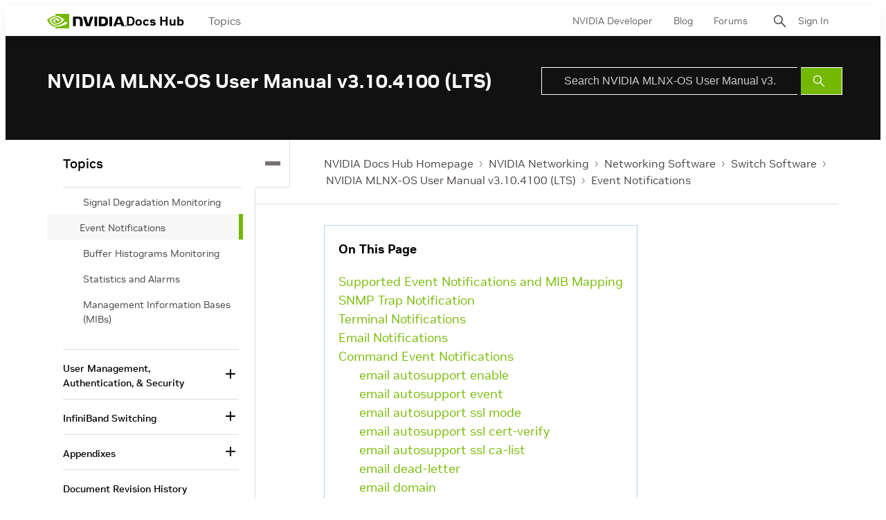

--- FILE ---
content_type: text/html;charset=UTF-8
request_url: https://docs.nvidia.com/networking/display/mlnxosv3104100/event+notifications
body_size: 37754
content:
<!DOCTYPE html>
<html class="TopicPage"xmlns="http://www.w3.org/1999/xhtml" lang="en" xml:lang="en" dir="ltr">
    <head>
    <meta charset="UTF-8">

    <meta property="og:url" content="https://docs.nvidia.com/networking/display/MLNXOSv3104100/Event+Notifications">

    <meta property="og:site_name" content="NVIDIA Docs">



    <meta property="og:type" content="website">


    <meta name="twitter:card" content="summary_large_image">

    
    
    
    
    
    
    
    


    <meta name="title" content="Event Notifications">

    <meta name="version" content="NVIDIA MLNX-GW User Manual for NVIDIA Skyway Appliance v8.2.2200">

    <meta name="nv-pub-date" content="Tue May 23 10:43:48 EDT 2023">

    <meta name="docs_products" content="NVIDIA Networking">

    <meta name="docs_version" content="NVIDIA MLNX-GW User Manual for NVIDIA Skyway Appliance v8.2.2200">

    <meta name="docs_books" content="Switch Software, NVIDIA MLNX-OS User Manual v3.10.4100 (LTS)">

    <meta name="subcollection" content="Technical Documentation">
    <meta property="mimetype" content="webpage">


<style>:root {
    

    
    
    
    
    
    

    
    
    
    

    
    

    
    

    
    

    
    

    
    
    
    
    
    
    

    
    
    

    
    
}
</style>
    <style>:root {
            --button-border-radius:0px;
        }</style>
    <style>:root {
  --font-1: "NVIDIA Sans";
  --font-2: "Times";
}

body {
  --font-1: "NVIDIA Sans";
  --font-2: "Merriweather";
}
</style><!-- OneTrust Cookies Consent Notice start for nvidia.com -->
<script src="https://cdn.cookielaw.org/scripttemplates/otSDKStub.js" data-document-language="true" type="text/javascript" charset="UTF-8" data-domain-script="3e2b62ff-7ae7-4ac5-87c8-d5949ecafff5" ></script>
<script type="text/javascript">
function OptanonWrapper() {        
            var event = new Event('bannerLoaded');
        window.dispatchEvent(event);
    }
        </script>
<!-- OneTrust Cookies Consent Notice end for nvidia.com -->

<script type="text/javascript" src="https://images.nvidia.com/aem-dam/Solutions/ot-js/ot-custom.js"></script><script src="https://assets.adobedtm.com/5d4962a43b79/c1061d2c5e7b/launch-191c2462b890.min.js"></script>
<script src="https://cdnjs.cloudflare.com/ajax/libs/mathjax/3.2.2/es5/tex-mml-svg.min.js"></script>
<script src="https://js.hcaptcha.com/1/api.js"></script>
<script src="https://tbyb.rivaspeech.com/tbyb.js" defer></script>
<script src="https://t.contentsquare.net/uxa/c6af8848c2687.js"></script>
<script src="https://unpkg.com/mermaid@9.2.2/dist/mermaid.min.js"></script>
<script>mermaid.initialize({startOnLoad:true})</script>

        
            
                <link rel="preload" as="style" href="https://docscontent.nvidia.com/resource/00000183-6725-d7fd-a5bb-6727dc560000/styles/default/All.min.e2efd8d08c5793086aaaa47d8b6f591c.gz.css" />
                <link data-cssvarsponyfill="true" class="Webpack-css" rel="stylesheet" href="https://docscontent.nvidia.com/resource/00000183-6725-d7fd-a5bb-6727dc560000/styles/default/All.min.e2efd8d08c5793086aaaa47d8b6f591c.gz.css">
            
            
        
    <style>.Page-content {
    margin-top: 0;
}

.Page-search input {
    padding-left: 32px!important;
}

.Page-search button {
    line-height: 24px;
}</style>
<style>#onetrust-banner-sdk #onetrust-policy-text p#nv-gpc-text,
#onetrust-banner-sdk #onetrust-policy-text p#nv-non-gpc-text {
    padding: 0 !important;
    }

#onetrust-consent-sdk #ot-pc-title,
#onetrust-consent-sdk #ot-pc-lst h3 {
  font-size: 16px !important;
}
#onetrust-consent-sdk .ot-always-active {
  font-size: 14px !important;
}
#onetrust-pc-sdk #ot-pc-lst .ot-host-item .ot-acc-hdr .ot-host-hdr .ot-host-expand {
  font-size: 12px !important;
}One Trust Inline P Styling</style>
<meta name="viewport" content="width=device-width, initial-scale=1, minimum-scale=1, maximum-scale=5"><title>Event Notifications - NVIDIA Docs</title><link rel="canonical" href="https://docs.nvidia.com/networking/display/MLNXOSv3104100/Event+Notifications"><meta name="brightspot.contentId" content="00000187-9533-d3c2-a7af-9f370dd80000"><link rel="apple-touch-icon" sizes="180x180" href="/apple-touch-icon.png"><link rel="icon" type="image/png" href="/favicon-32x32.png"><link rel="icon" type="image/png" href="/favicon-16x16.png"><script type="application/ld+json">{"@context":"http://schema.org","@type":"WebPage","url":"https://docs.nvidia.com/networking/display/MLNXOSv3104100/Event+Notifications","publisher":{"@type":"Organization","name":"NVIDIA Docs","logo":{"@type":"ImageObject","url":"https://docscontent.nvidia.com/c5/45/6c65378e44f3a4f1f7fcc81586bc/nvidia-logo.svg"}},"name":"Event Notifications - NVIDIA Docs"}</script>

    <!-- this will add webcomponent polyfills based on browsers. As of 04/29/21 still needed for IE11 and Safari -->
    <script defer src="https://docscontent.nvidia.com/resource/00000183-6725-d7fd-a5bb-6727dc560000/webcomponents-loader/webcomponents-loader.2938a610ca02c611209b1a5ba2884385.gz.js"></script>

    <script>
        /**
            This allows us to load the IE polyfills via feature detection so that they do not load
            needlessly in the browsers that do not need them. It also ensures they are loaded
            non async so that they load before the rest of our JS.
        */
        if (!window.CSS || !window.CSS.supports || !window.CSS.supports('--fake-var', 0)) {
            var script = document.createElement('script');
            script.setAttribute('src', "https://docscontent.nvidia.com/resource/00000183-6725-d7fd-a5bb-6727dc560000/util/IEPolyfills.min.5760796f93d9e02da8656f0f7920bc41.gz.js");
            script.setAttribute('type', 'text/javascript');
            script.async = false;
            script.defer = true;
            document.head.appendChild(script);
        }
    </script>
    
        
            
                <script defer src="https://docscontent.nvidia.com/resource/00000183-6725-d7fd-a5bb-6727dc560000/styles/default/All.min.6fd7c3b18b5102ed37846134fe0a6f43.gz.js"></script>
            
            
            
        
    

    <script>
        var link = document.createElement('link');
        link.setAttribute('href', 'https://fonts.googleapis.com/css?family=Roboto+Mono&family=Roboto:300,400,700');
        var relList = link.relList;

        if (relList && relList.supports('preload')) {
            link.setAttribute('as', 'style');
            link.setAttribute('rel', 'preload');
            link.setAttribute('onload', 'this.rel="stylesheet"');
            link.setAttribute('crossorigin', 'anonymous');
        } else {
            link.setAttribute('rel', 'stylesheet');
        }

        document.head.appendChild(link);
    </script>
    <script defer src="https://ajax.googleapis.com/ajax/libs/jquery/1.12.4/jquery.min.js" integrity="sha384-nvAa0+6Qg9clwYCGGPpDQLVpLNn0fRaROjHqs13t4Ggj3Ez50XnGQqc/r8MhnRDZ" crossorigin="anonymous"></script>
</head>


    <body class="Page-body">
        <!-- Putting icons here, so we don't have to include in a bunch of -body hbs's -->
<svg xmlns="http://www.w3.org/2000/svg" style="display:none" id="iconsMap">
    <symbol id="back-to-top-icon" fill="#000000" height="20" width="15" xmlns="http://www.w3.org/2000/svg"
        viewBox="0 0 490 490" xml:space="preserve">
        <g id="SVGRepo_bgCarrier" stroke-width="0"></g>
        <g id="SVGRepo_tracerCarrier" stroke-linecap="round" stroke-linejoin="round"></g>
        <g id="SVGRepo_iconCarrier">
            <polygon points="245,33.299 0,456.701 490,456.701"></polygon>
        </g>
    </symbol>
    <symbol id="mono-icon-facebook" viewBox="0 0 10 19">
        <path fill-rule="evenodd" d="M2.707 18.25V10.2H0V7h2.707V4.469c0-1.336.375-2.373 1.125-3.112C4.582.62 5.578.25
        6.82.25c1.008 0 1.828.047 2.461.14v2.848H7.594c-.633 0-1.067.14-1.301.422-.188.235-.281.61-.281
        1.125V7H9l-.422 3.2H6.012v8.05H2.707z"></path>
    </symbol>
    <symbol id="action-icon-facebook" viewBox="0 0 7 12" xmlns="http://www.w3.org/2000/svg">
        <g stroke="none" stroke-width="1" fill="none" fill-rule="evenodd">
            <g transform="translate(-112.000000, -395.000000)" fill="#FFFFFF">
                <g transform="translate(100.000000, 386.000000)">
                    <g transform="translate(12.000000, 9.000000)">
                        <path d="M1.777125,12 L1.777125,6.48659606 L0,6.48659606 L0,4.05412254 L1.777125,4.05412254
                        L1.777125,3.10626869 C1.777125,1.47184919 2.99976923,0 4.50308654,0 L6.46153846,0 L6.46153846,2.43247352
                        L4.50308654,2.43247352 C4.28864423,2.43247352 4.03846154,2.69376172 4.03846154,3.08498454 L4.03846154,4.05412254
                        L6.46153846,4.05412254 L6.46153846,6.48659606 L4.03846154,6.48659606 L4.03846154,12" />
                    </g>
                </g>
            </g>
        </g>
    </symbol>
    <symbol id="mono-icon-instagram" viewBox="0 0 17 17">
        <g>
            <path fill-rule="evenodd"
                d="M8.281 4.207c.727 0 1.4.182 2.022.545a4.055 4.055 0 0 1 1.476 1.477c.364.62.545 1.294.545 2.021 0 .727-.181 1.4-.545 2.021a4.055 4.055 0 0 1-1.476 1.477 3.934 3.934 0 0 1-2.022.545c-.726 0-1.4-.182-2.021-.545a4.055 4.055 0 0 1-1.477-1.477 3.934 3.934 0 0 1-.545-2.021c0-.727.182-1.4.545-2.021A4.055 4.055 0 0 1 6.26 4.752a3.934 3.934 0 0 1 2.021-.545zm0 6.68a2.54 2.54 0 0 0 1.864-.774 2.54 2.54 0 0 0 .773-1.863 2.54 2.54 0 0 0-.773-1.863 2.54 2.54 0 0 0-1.864-.774 2.54 2.54 0 0 0-1.863.774 2.54 2.54 0 0 0-.773 1.863c0 .727.257 1.348.773 1.863a2.54 2.54 0 0 0 1.863.774zM13.45 4.03c-.023.258-.123.48-.299.668a.856.856 0 0 1-.65.281.913.913 0 0 1-.668-.28.913.913 0 0 1-.281-.669c0-.258.094-.48.281-.668a.913.913 0 0 1 .668-.28c.258 0 .48.093.668.28.187.188.281.41.281.668zm2.672.95c.023.656.035 1.746.035 3.269 0 1.523-.017 2.62-.053 3.287-.035.668-.134 1.248-.298 1.74a4.098 4.098 0 0 1-.967 1.53 4.098 4.098 0 0 1-1.53.966c-.492.164-1.072.264-1.74.3-.668.034-1.763.052-3.287.052-1.523 0-2.619-.018-3.287-.053-.668-.035-1.248-.146-1.74-.334a3.747 3.747 0 0 1-1.53-.931 4.098 4.098 0 0 1-.966-1.53c-.164-.492-.264-1.072-.299-1.74C.424 10.87.406 9.773.406 8.25S.424 5.63.46 4.963c.035-.668.135-1.248.299-1.74.21-.586.533-1.096.967-1.53A4.098 4.098 0 0 1 3.254.727c.492-.164 1.072-.264 1.74-.3C5.662.394 6.758.376 8.281.376c1.524 0 2.62.018 3.287.053.668.035 1.248.135 1.74.299a4.098 4.098 0 0 1 2.496 2.496c.165.492.27 1.078.317 1.757zm-1.687 7.91c.14-.399.234-1.032.28-1.899.024-.515.036-1.242.036-2.18V7.689c0-.961-.012-1.688-.035-2.18-.047-.89-.14-1.524-.281-1.899a2.537 2.537 0 0 0-1.512-1.511c-.375-.14-1.008-.235-1.899-.282a51.292 51.292 0 0 0-2.18-.035H7.72c-.938 0-1.664.012-2.18.035-.867.047-1.5.141-1.898.282a2.537 2.537 0 0 0-1.512 1.511c-.14.375-.234 1.008-.281 1.899a51.292 51.292 0 0 0-.036 2.18v1.125c0 .937.012 1.664.036 2.18.047.866.14 1.5.28 1.898.306.726.81 1.23 1.513 1.511.398.141 1.03.235 1.898.282.516.023 1.242.035 2.18.035h1.125c.96 0 1.687-.012 2.18-.035.89-.047 1.523-.141 1.898-.282.726-.304 1.23-.808 1.512-1.511z">
            </path>
        </g>
    </symbol>
    <symbol id="mono-icon-mailto" viewBox="0 0 512 512">
        <g>
            <path
                d="M67,148.7c11,5.8,163.8,89.1,169.5,92.1c5.7,3,11.5,4.4,20.5,4.4c9,0,14.8-1.4,20.5-4.4c5.7-3,158.5-86.3,169.5-92.1
                c4.1-2.1,11-5.9,12.5-10.2c2.6-7.6-0.2-10.5-11.3-10.5H257H65.8c-11.1,0-13.9,3-11.3,10.5C56,142.9,62.9,146.6,67,148.7z">
            </path>
            <path d="M455.7,153.2c-8.2,4.2-81.8,56.6-130.5,88.1l82.2,92.5c2,2,2.9,4.4,1.8,5.6c-1.2,1.1-3.8,0.5-5.9-1.4l-98.6-83.2
                c-14.9,9.6-25.4,16.2-27.2,17.2c-7.7,3.9-13.1,4.4-20.5,4.4c-7.4,0-12.8-0.5-20.5-4.4c-1.9-1-12.3-7.6-27.2-17.2l-98.6,83.2
                c-2,2-4.7,2.6-5.9,1.4c-1.2-1.1-0.3-3.6,1.7-5.6l82.1-92.5c-48.7-31.5-123.1-83.9-131.3-88.1c-8.8-4.5-9.3,0.8-9.3,4.9
                c0,4.1,0,205,0,205c0,9.3,13.7,20.9,23.5,20.9H257h185.5c9.8,0,21.5-11.7,21.5-20.9c0,0,0-201,0-205
                C464,153.9,464.6,148.7,455.7,153.2z"></path>
        </g>
    </symbol>
    <svg id="action-icon-mailto" viewBox="0 0 20 14" xmlns="http://www.w3.org/2000/svg">
        <g stroke="none" stroke-width="1" fill="none" fill-rule="evenodd" stroke-linecap="round"
            stroke-linejoin="round">
            <g transform="translate(-245.000000, -2697.000000)" stroke="#000000">
                <g transform="translate(100.000000, 1138.000000)">
                    <g transform="translate(0.000000, 132.000000)">
                        <g transform="translate(0.000000, 1419.000000)">
                            <g transform="translate(140.000000, 0.000000)">
                                <g transform="translate(6.000000, 9.000000)">
                                    <path d="M17.5909091,10.6363636 C17.5909091,11.3138182 17.0410909,11.8636364 16.3636364,11.8636364
                                    L1.63636364,11.8636364 C0.958909091,11.8636364 0.409090909,11.3138182 0.409090909,10.6363636
                                    L0.409090909,1.63636364 C0.409090909,0.958090909 0.958909091,0.409090909 1.63636364,0.409090909
                                    L16.3636364,0.409090909 C17.0410909,0.409090909 17.5909091,0.958090909 17.5909091,1.63636364
                                    L17.5909091,10.6363636 L17.5909091,10.6363636 Z" />
                                    <polyline points="17.1818182 0.818181818 9 7.36363636 0.818181818 0.818181818" />
                                </g>
                            </g>
                        </g>
                    </g>
                </g>
            </g>
        </g>
    </svg>
    <symbol id="mono-icon-print" viewBox="0 0 12 12">
        <g fill-rule="evenodd">
            <path fill-rule="nonzero"
                d="M9 10V7H3v3H1a1 1 0 0 1-1-1V4a1 1 0 0 1 1-1h10a1 1 0 0 1 1 1v3.132A2.868 2.868 0 0 1 9.132 10H9zm.5-4.5a1 1 0 1 0 0-2 1 1 0 0 0 0 2zM3 0h6v2H3z">
            </path>
            <path d="M4 8h4v4H4z"></path>
        </g>
    </symbol>
    <symbol id="action-icon-print" viewBox="0 0 20 18" xmlns="http://www.w3.org/2000/svg">
        <g stroke="none" stroke-width="1" fill="none" fill-rule="evenodd" stroke-linecap="round"
            stroke-linejoin="round">
            <g transform="translate(-280.000000, -2695.000000)" stroke="#000000" stroke-width="0.9">
                <g transform="translate(100.000000, 1138.000000)">
                    <g transform="translate(0.000000, 132.000000)">
                        <g transform="translate(0.000000, 1419.000000)">
                            <g transform="translate(140.000000, 0.000000)">
                                <g transform="translate(35.000000, 0.000000)">
                                    <g transform="translate(6.000000, 7.000000)">
                                        <path d="M4.125,12.375 L1.875,12.375 C1.05,12.375 0.375,11.7 0.375,10.875 L0.375,6.375
                                        C0.375,5.55 1.05,4.875 1.875,4.875 L16.125,4.875 C16.95075,4.875 17.625,5.55 17.625,6.375
                                        L17.625,10.875 C17.625,11.7 16.95075,12.375 16.125,12.375 L13.875,12.375" />
                                        <g transform="translate(4.125000, 0.375000)">
                                            <polyline id="Stroke-2384" points="0 3 0 0 7.5 0 9.75 2.25 9.75 3" />
                                            <polygon id="Stroke-2385" points="0 15.75 9.75 15.75 9.75 9.75 0 9.75" />
                                        </g>
                                        <path d="M3.375,7.125 C3.375,7.539 3.03975,7.875 2.625,7.875 C2.211,7.875 1.875,7.539
                                        1.875,7.125 C1.875,6.71025 2.211,6.375 2.625,6.375 C3.03975,6.375 3.375,6.71025 3.375,7.125
                                        L3.375,7.125 Z" />
                                        <line x1="5.625" y1="11.625" x2="12.375" y2="11.625" id="Stroke-2387" />
                                        <line x1="5.625" y1="13.125" x2="12.375" y2="13.125" id="Stroke-2388" />
                                        <line x1="5.625" y1="14.625" x2="12.375" y2="14.625" id="Stroke-2389" />
                                        <polyline points="11.625 0.375 11.625 2.625 13.875 2.625" />
                                    </g>
                                </g>
                            </g>
                        </g>
                    </g>
                </g>
            </g>
        </g>
    </symbol>
    <symbol id="mono-icon-copylink" viewBox="0 0 12 12">
        <g fill-rule="evenodd">
            <path
                d="M10.199 2.378c.222.205.4.548.465.897.062.332.016.614-.132.774L8.627 6.106c-.187.203-.512.232-.75-.014a.498.498 0 0 0-.706.028.499.499 0 0 0 .026.706 1.509 1.509 0 0 0 2.165-.04l1.903-2.06c.37-.398.506-.98.382-1.636-.105-.557-.392-1.097-.77-1.445L9.968.8C9.591.452 9.03.208 8.467.145 7.803.072 7.233.252 6.864.653L4.958 2.709a1.509 1.509 0 0 0 .126 2.161.5.5 0 1 0 .68-.734c-.264-.218-.26-.545-.071-.747L7.597 1.33c.147-.16.425-.228.76-.19.353.038.71.188.931.394l.91.843.001.001zM1.8 9.623c-.222-.205-.4-.549-.465-.897-.062-.332-.016-.614.132-.774l1.905-2.057c.187-.203.512-.232.75.014a.498.498 0 0 0 .706-.028.499.499 0 0 0-.026-.706 1.508 1.508 0 0 0-2.165.04L.734 7.275c-.37.399-.506.98-.382 1.637.105.557.392 1.097.77 1.445l.91.843c.376.35.937.594 1.5.656.664.073 1.234-.106 1.603-.507L7.04 9.291a1.508 1.508 0 0 0-.126-2.16.5.5 0 0 0-.68.734c.264.218.26.545.071.747l-1.904 2.057c-.147.16-.425.228-.76.191-.353-.038-.71-.188-.931-.394l-.91-.843z">
            </path>
            <path d="M8.208 3.614a.5.5 0 0 0-.707.028L3.764 7.677a.5.5 0 0 0 .734.68L8.235 4.32a.5.5 0 0 0-.027-.707">
            </path>
        </g>
    </symbol>
    <symbol id="mono-icon-linkedin" viewBox="0 0 14 14" xmlns="http://www.w3.org/2000/svg">
        <path
            d="M9.245 7.318c-.704 0-1.273.57-1.273 1.273v4.454H4.79s.038-7.636 0-8.272h3.182v.945s.985-.919 2.507-.919c1.884 0 3.22 1.364 3.22 4.012v4.234h-3.182V8.591c0-.703-.57-1.273-1.272-1.273zM1.92 3.5h-.018C.94 3.5.318 2.748.318 1.921.318 1.075.96.386 1.94.386s1.583.712 1.603 1.557c0 .828-.622 1.557-1.622 1.557zm1.597 9.545H.336V4.773h3.181v8.272z"
            fill-rule="evenodd" />
    </symbol>
    <symbol id="action-icon-linkedin" viewBox="0 0 14 14" xmlns="http://www.w3.org/2000/svg">
        <g stroke="none" stroke-width="1" fill="none" fill-rule="evenodd">
            <g transform="translate(-214.000000, -394.000000)" fill="#FFFFFF">
                <g transform="translate(100.000000, 386.000000)">
                    <g transform="translate(114.318373, 8.386273)">
                        <path
                            d="M8.92627273,6.93190909 C8.22309091,6.93190909 7.65354545,7.50209091 7.65354545,8.20463636
                        L7.65354545,12.6591818 L4.47172727,12.6591818 C4.47172727,12.6591818 4.50927273,5.02281818
                        4.47172727,4.38645455 L7.65354545,4.38645455 L7.65354545,5.33145455 C7.65354545,5.33145455
                        8.63863636,4.41318182 10.1601818,4.41318182 C12.0444545,4.41318182 13.3808182,5.77690909
                        13.3808182,8.42481818 L13.3808182,12.6591818 L10.199,12.6591818 L10.199,8.20463636 C10.199,7.50209091
                        9.62945455,6.93190909 8.92627273,6.93190909 L8.92627273,6.93190909 Z M1.60172727,3.11372727
                        L1.58327273,3.11372727 C0.621727273,3.11372727 0,2.36154545 0,1.53490909 C0,0.689181818
                        0.640818182,1.77635684e-15 1.62081818,1.77635684e-15 C2.60145455,1.77635684e-15 3.20409091,0.711454545
                        3.22318182,1.55718182 C3.22318182,2.38445455 2.60145455,3.11372727 1.60172727,3.11372727 L1.60172727,3.11372727
                        Z M3.199,12.6591818 L0.0171818182,12.6591818 L0.0171818182,4.38645455 L3.199,4.38645455 L3.199,12.6591818 Z" />
                    </g>
                </g>
            </g>
        </g>
    </symbol>
    <symbol id="download" xmlns="http://www.w3.org/2000/svg" width="24" height="24" viewBox="0 0 24 24">
        <g fill="none" fill-rule="evenodd">
            <g>
                <g>
                    <g>
                        <path d="M0 0H24V24H0z"
                            transform="translate(-802.000000, -1914.000000) translate(0.000000, 1756.000000) translate(802.000000, 158.000000)" />
                        <path fill="#000" fill-rule="nonzero"
                            d="M12 2C6.49 2 2 6.49 2 12s4.49 10 10 10 10-4.49 10-10S17.51 2 12 2zm-1 8V6h2v4h3l-4 4-4-4h3zm6 7H7v-2h10v2z"
                            transform="translate(-802.000000, -1914.000000) translate(0.000000, 1756.000000) translate(802.000000, 158.000000)" />
                    </g>
                </g>
            </g>
        </g>
    </symbol>
    <symbol id="mono-icon-pinterest" viewBox="0 0 512 512">
        <g>
            <path d="M256,32C132.3,32,32,132.3,32,256c0,91.7,55.2,170.5,134.1,205.2c-0.6-15.6-0.1-34.4,3.9-51.4
                c4.3-18.2,28.8-122.1,28.8-122.1s-7.2-14.3-7.2-35.4c0-33.2,19.2-58,43.2-58c20.4,0,30.2,15.3,30.2,33.6
                c0,20.5-13.1,51.1-19.8,79.5c-5.6,23.8,11.9,43.1,35.4,43.1c42.4,0,71-54.5,71-119.1c0-49.1-33.1-85.8-93.2-85.8
                c-67.9,0-110.3,50.7-110.3,107.3c0,19.5,5.8,33.3,14.8,43.9c4.1,4.9,4.7,6.9,3.2,12.5c-1.1,4.1-3.5,14-4.6,18
                c-1.5,5.7-6.1,7.7-11.2,5.6c-31.3-12.8-45.9-47-45.9-85.6c0-63.6,53.7-139.9,160.1-139.9c85.5,0,141.8,61.9,141.8,128.3
                c0,87.9-48.9,153.5-120.9,153.5c-24.2,0-46.9-13.1-54.7-27.9c0,0-13,51.6-15.8,61.6c-4.7,17.3-14,34.5-22.5,48
                c20.1,5.9,41.4,9.2,63.5,9.2c123.7,0,224-100.3,224-224C480,132.3,379.7,32,256,32z"></path>
        </g>
    </symbol>
    <symbol id="action-icon-pinterest" viewBox="0 0 30 30" xmlns="http://www.w3.org/2000/svg">
        <g stroke="none" stroke-width="1" fill="none" fill-rule="evenodd">
            <g transform="translate(-135.000000, -526.000000)">
                <g transform="translate(100.000000, 526.000000)">
                    <g transform="translate(35.000000, 0.000000)">
                        <circle fill="#BD081C" cx="15" cy="15" r="15" />
                        <path d="M10.125,13.6640625 C10.125,13.1015597 10.2226553,12.5716171 10.4179687,12.0742188 C10.6132822,11.5768204
                            10.8828108,11.143231 11.2265625,10.7734375 C11.5703142,10.403644 11.9661436,10.0833347 12.4140625,9.8125
                            C12.8619814,9.54166531 13.3437474,9.33854234 13.859375,9.203125 C14.3750026,9.06770766 14.901039,9 15.4375,9
                            C16.2604208,9 17.0260381,9.17317535 17.734375,9.51953125 C18.4427119,9.86588715 19.018227,10.3697884
                            19.4609375,11.03125 C19.903648,11.6927116 20.125,12.4401 20.125,13.2734375 C20.125,13.77344 20.0755213,14.2630184
                            19.9765625,14.7421875 C19.8776037,15.2213566 19.7213552,15.6822895 19.5078125,16.125 C19.2942698,16.5677105
                            19.0338557,16.9570296 18.7265625,17.2929688 C18.4192693,17.6289079 18.0416689,17.8971344 17.59375,18.0976562
                            C17.1458311,18.2981781 16.6536485,18.3984375 16.1171875,18.3984375 C15.7630191,18.3984375 15.4114601,18.315105
                            15.0625,18.1484375 C14.7135399,17.98177 14.4635424,17.7526056 14.3125,17.4609375 C14.2604164,17.6640635
                            14.1875005,17.9570293 14.09375,18.3398438 C13.9999995,18.7226582 13.9388022,18.9700515 13.9101562,19.0820312
                            C13.8815103,19.194011 13.8281254,19.378905 13.75,19.6367188 C13.6718746,19.8945325 13.604167,20.0794265
                            13.546875,20.1914062 C13.489583,20.303386 13.4062505,20.4661448 13.296875,20.6796875 C13.1874995,20.8932302
                            13.067709,21.0950511 12.9375,21.2851562 C12.807291,21.4752614 12.6458343,21.7005195 12.453125,21.9609375
                            L12.34375,22 L12.2734375,21.921875 C12.1953121,21.1041626 12.15625,20.6145841 12.15625,20.453125
                            C12.15625,19.9739559 12.212239,19.4362009 12.3242187,18.8398438 C12.4361985,18.2434866 12.6093738,17.4947962
                            12.84375,16.59375 C13.0781262,15.6927038 13.2135415,15.1640633 13.25,15.0078125 C13.0833325,14.6692691
                            13,14.2291694 13,13.6875 C13,13.2552062 13.1354153,12.8489602 13.40625,12.46875 C13.6770847,12.0885398
                            14.0208312,11.8984375 14.4375,11.8984375 C14.7552099,11.8984375 15.0026033,12.0039052 15.1796875,12.2148438
                            C15.3567717,12.4257823 15.4453125,12.6927067 15.4453125,13.015625 C15.4453125,13.3593767 15.3307303,13.8567676
                            15.1015625,14.5078125 C14.8723947,15.1588574 14.7578125,15.6458317 14.7578125,15.96875 C14.7578125,16.2968766
                            14.8749988,16.5690093 15.109375,16.7851562 C15.3437512,17.0013032 15.6276025,17.109375 15.9609375,17.109375
                            C16.2473973,17.109375 16.5130196,17.0442715 16.7578125,16.9140625 C17.0026054,16.7838535 17.2070304,16.606772
                            17.3710937,16.3828125 C17.5351571,16.158853 17.6809889,15.9114597 17.8085937,15.640625 C17.9361986,15.3697903
                            18.0351559,15.0820328 18.1054687,14.7773438 C18.1757816,14.4726547 18.2278644,14.1835951 18.2617187,13.9101562
                            C18.2955731,13.6367174 18.3125,13.3776054 18.3125,13.1328125 C18.3125,12.2317663 18.0273466,11.5299504
                            17.4570312,11.0273438 C16.8867159,10.5247371 16.1432337,10.2734375 15.2265625,10.2734375 C14.1848906,10.2734375
                            13.3151077,10.6106737 12.6171875,11.2851562 C11.9192673,11.9596388 11.5703125,12.815099 11.5703125,13.8515625
                            C11.5703125,14.0807303 11.6028643,14.3020823 11.6679687,14.515625 C11.7330732,14.7291677 11.803385,14.8984369
                            11.8789062,15.0234375 C11.9544275,15.1484381 12.0247393,15.2669265 12.0898437,15.3789062 C12.1549482,15.490886
                            12.1875,15.5703123 12.1875,15.6171875 C12.1875,15.7630216 12.1484379,15.9531238 12.0703125,16.1875
                            C11.9921871,16.4218762 11.8958339,16.5390625 11.78125,16.5390625 C11.7708333,16.5390625 11.7265629,16.5312501
                            11.6484375,16.515625 C11.3828112,16.4374996 11.1471364,16.2916677 10.9414062,16.078125 C10.7356761,15.8645823
                            10.5768235,15.618491 10.4648437,15.3398438 C10.352864,15.0611965 10.2682295,14.7799493 10.2109375,14.4960938
                            C10.1536455,14.2122382 10.125,13.9348972 10.125,13.6640625 Z" fill="#FFFFFF" />
                    </g>
                </g>
            </g>
        </g>
    </symbol>
    <symbol id="icon-fullscreen" xmlns="http://www.w3.org/2000/svg" fill="white" viewBox="0 0 1024 1024">
        <path
            d="M290 236.4l43.9-43.9a8.01 8.01 0 0 0-4.7-13.6L169 160c-5.1-.6-9.5 3.7-8.9 8.9L179 329.1c.8 6.6 8.9 9.4 13.6 4.7l43.7-43.7L370 423.7c3.1 3.1 8.2 3.1 11.3 0l42.4-42.3c3.1-3.1 3.1-8.2 0-11.3L290 236.4zm352.7 187.3c3.1 3.1 8.2 3.1 11.3 0l133.7-133.6 43.7 43.7a8.01 8.01 0 0 0 13.6-4.7L863.9 169c.6-5.1-3.7-9.5-8.9-8.9L694.8 179c-6.6.8-9.4 8.9-4.7 13.6l43.9 43.9L600.3 370a8.03 8.03 0 0 0 0 11.3l42.4 42.4zM845 694.9c-.8-6.6-8.9-9.4-13.6-4.7l-43.7 43.7L654 600.3a8.03 8.03 0 0 0-11.3 0l-42.4 42.3a8.03 8.03 0 0 0 0 11.3L734 787.6l-43.9 43.9a8.01 8.01 0 0 0 4.7 13.6L855 864c5.1.6 9.5-3.7 8.9-8.9L845 694.9zm-463.7-94.6a8.03 8.03 0 0 0-11.3 0L236.3 733.9l-43.7-43.7a8.01 8.01 0 0 0-13.6 4.7L160.1 855c-.6 5.1 3.7 9.5 8.9 8.9L329.2 845c6.6-.8 9.4-8.9 4.7-13.6L290 787.6 423.7 654c3.1-3.1 3.1-8.2 0-11.3l-42.4-42.4z" />
    </symbol>
    <symbol id="mono-icon-tumblr" viewBox="0 0 512 512">
        <g>
            <path d="M321.2,396.3c-11.8,0-22.4-2.8-31.5-8.3c-6.9-4.1-11.5-9.6-14-16.4c-2.6-6.9-3.6-22.3-3.6-46.4V224h96v-64h-96V48h-61.9
                c-2.7,21.5-7.5,44.7-14.5,58.6c-7,13.9-14,25.8-25.6,35.7c-11.6,9.9-25.6,17.9-41.9,23.3V224h48v140.4c0,19,2,33.5,5.9,43.5
                c4,10,11.1,19.5,21.4,28.4c10.3,8.9,22.8,15.7,37.3,20.5c14.6,4.8,31.4,7.2,50.4,7.2c16.7,0,30.3-1.7,44.7-5.1
                c14.4-3.4,30.5-9.3,48.2-17.6v-65.6C363.2,389.4,342.3,396.3,321.2,396.3z"></path>
        </g>
    </symbol>
    <symbol id="mono-icon-twitter" viewBox="0 0 19 16">
        <g>
            <path fill-rule="evenodd"
                d="M16.48 4.594c.024.094.036.246.036.457 0 1.687-.41 3.316-1.23 4.887-.845 1.664-2.028 2.988-3.552 3.972-1.664 1.102-3.574 1.652-5.73 1.652-2.063 0-3.95-.55-5.66-1.652.258.024.55.035.879.035 1.71 0 3.246-.527 4.605-1.582-.82 0-1.54-.24-2.162-.72a3.671 3.671 0 0 1-1.283-1.811c.234.023.457.035.668.035.328 0 .656-.035.984-.105a3.72 3.72 0 0 1-2.11-1.301 3.54 3.54 0 0 1-.843-2.32v-.07a3.475 3.475 0 0 0 1.652.492A4.095 4.095 0 0 1 1.54 5.227a3.546 3.546 0 0 1-.457-1.776c0-.644.176-1.26.527-1.845a10.18 10.18 0 0 0 3.358 2.742 10.219 10.219 0 0 0 4.236 1.125 5.124 5.124 0 0 1-.07-.844c0-.656.164-1.272.492-1.846a3.613 3.613 0 0 1 1.336-1.353 3.565 3.565 0 0 1 1.828-.492c.54 0 1.037.105 1.494.316.457.21.861.492 1.213.844a7.51 7.51 0 0 0 2.356-.88c-.282.868-.82 1.548-1.618 2.04a7.93 7.93 0 0 0 2.11-.598 8.114 8.114 0 0 1-1.864 1.934z">
            </path>
        </g>
    </symbol>
    <symbol id="action-icon-twitter" viewBox="0 0 30 30" xmlns="http://www.w3.org/2000/svg">
        <g stroke="none" stroke-width="1" fill="none" fill-rule="evenodd">
            <g transform="translate(-170.000000, -526.000000)">
                <g transform="translate(100.000000, 526.000000)">
                    <g transform="translate(70.000000, 0.000000)">
                        <circle fill="#1DA1F2" cx="15" cy="15" r="15" />
                        <g transform="translate(9.000000, 10.000000)" fill="#FFFFFF">
                            <path d="M10.5859761,1.45966124 C11.0943048,1.17128539 11.4846922,0.714562198 11.6684736,0.170424684
                            C11.1928015,0.43748706 10.6659497,0.631385646 10.1051245,0.735917217 C9.65605179,0.28301632 9.01621859,0
                            8.30813124,0 C6.94840338,0 5.84610995,1.04340456 5.84610995,2.33027296 C5.84610995,2.51295392 5.86788105,2.69077393
                            5.90984308,2.86132325 C3.86375508,2.76414545 2.04968726,1.83640698 0.835421925,0.42656027 C0.623504883,0.770733376
                            0.502095907,1.17103611 0.502095907,1.59809494 C0.502095907,2.40655275 0.936727752,3.119827 1.59732251,3.53774555
                            C1.19376715,3.52565545 0.814133655,3.42079151 0.482212224,3.2462537 C0.482036651,3.25597563 0.481992758,3.26573911
                            0.481992758,3.27554414 C0.481992758,4.40461806 1.33062658,5.34648241 2.45688577,5.56057271 C2.25027982,5.61379407
                            2.03278832,5.64225358 1.80827389,5.64225358 C1.64959947,5.64225358 1.49540217,5.62767068 1.34506749,5.60045757
                            C1.65837814,6.52628488 2.56758477,7.20000665 3.64490289,7.21886886 C2.80228245,7.84385631 1.74076594,8.21636429
                            0.587292878,8.21636429 C0.388587732,8.21636429 0.192603972,8.2053544 0,8.1838332 C1.08956436,8.84500785
                            2.38362778,9.23076923 3.7739493,9.23076923 C8.30238121,9.23076923 10.7786678,5.67993646 10.7786678,2.60049288
                            C10.7786678,2.49945124 10.7762537,2.3989497 10.7715571,2.29902981 C11.2525403,1.97047828 11.6699221,1.56003814
                            12,1.09272053 C11.5584769,1.27806049 11.0840338,1.40336542 10.5859761,1.45966124 Z" />
                        </g>
                    </g>
                </g>
            </g>
        </g>
    </symbol>
    <symbol id="mono-icon-youtube" viewBox="0 0 512 512">
        <g>
            <path fill-rule="evenodd" d="M508.6,148.8c0-45-33.1-81.2-74-81.2C379.2,65,322.7,64,265,64c-3,0-6,0-9,0s-6,0-9,0c-57.6,0-114.2,1-169.6,3.6
                c-40.8,0-73.9,36.4-73.9,81.4C1,184.6-0.1,220.2,0,255.8C-0.1,291.4,1,327,3.4,362.7c0,45,33.1,81.5,73.9,81.5
                c58.2,2.7,117.9,3.9,178.6,3.8c60.8,0.2,120.3-1,178.6-3.8c40.9,0,74-36.5,74-81.5c2.4-35.7,3.5-71.3,3.4-107
                C512.1,220.1,511,184.5,508.6,148.8z M207,353.9V157.4l145,98.2L207,353.9z"></path>
        </g>
    </symbol>
    <symbol id="icon-magnify" viewBox="0 0 24 24" xmlns="http://www.w3.org/2000/svg">
        <path fill-rule="evenodd" clip-rule="evenodd" d="M9.75 4.5C6.85051 4.5 4.5 6.85051 4.5 9.75C4.5 12.6495 6.85051 15 9.75 15C12.6495 15 15 12.6495 15 9.75C15 6.85051 12.6495 4.5 9.75 4.5ZM3 9.75C3 6.02208 6.02208 3 9.75 3C13.4779 3 16.5 6.02208 16.5 9.75C16.5 11.3437 15.9477 12.8085 15.024 13.9632L21.5305 20.4698L20.4698 21.5304L13.9633 15.0239C12.8086 15.9476 11.3438 16.5 9.75 16.5C6.02208 16.5 3 13.4779 3 9.75Z" />
    </symbol>

    <symbol id="burger-menu" viewBox="0 0 14 10">
        <g>
            <path fill-rule="evenodd" d="M0 5.5v-1h14v1H0zM0 1V0h14v1H0zm0 9V9h14v1H0z"></path>
        </g>
    </symbol>
    <symbol id="close-x" viewBox="0 0 14 14" xmlns="http://www.w3.org/2000/svg">
        <g>
            <path fill-rule="nonzero"
                d="M6.336 7L0 .664.664 0 7 6.336 13.336 0 14 .664 7.664 7 14 13.336l-.664.664L7 7.664.664 14 0 13.336 6.336 7z">
            </path>
        </g>
    </symbol>
    <symbol id="share-more-arrow" viewBox="0 0 512 512" style="enable-background:new 0 0 512 512;">
        <g>
            <g>
                <path
                    d="M512,241.7L273.643,3.343v156.152c-71.41,3.744-138.015,33.337-188.958,84.28C30.075,298.384,0,370.991,0,448.222v60.436
                    l29.069-52.985c45.354-82.671,132.173-134.027,226.573-134.027c5.986,0,12.004,0.212,18.001,0.632v157.779L512,241.7z
                    M255.642,290.666c-84.543,0-163.661,36.792-217.939,98.885c26.634-114.177,129.256-199.483,251.429-199.483h15.489V78.131
                    l163.568,163.568L304.621,405.267V294.531l-13.585-1.683C279.347,291.401,267.439,290.666,255.642,290.666z">
                </path>
            </g>
        </g>
    </symbol>
    <symbol id="chevron" viewBox="0 0 100 100">
        <g>
            <path
                d="M22.4566257,37.2056786 L-21.4456527,71.9511488 C-22.9248661,72.9681457 -24.9073712,72.5311671 -25.8758148,70.9765924 L-26.9788683,69.2027424 C-27.9450684,67.6481676 -27.5292733,65.5646602 -26.0500598,64.5484493 L20.154796,28.2208967 C21.5532435,27.2597011 23.3600078,27.2597011 24.759951,28.2208967 L71.0500598,64.4659264 C72.5292733,65.4829232 72.9450684,67.5672166 71.9788683,69.1217913 L70.8750669,70.8956413 C69.9073712,72.4502161 67.9241183,72.8848368 66.4449048,71.8694118 L22.4566257,37.2056786 Z"
                id="Transparent-Chevron"
                transform="translate(22.500000, 50.000000) rotate(90.000000) translate(-22.500000, -50.000000) "></path>
        </g>
    </symbol>
    <symbol id="chevron-down" viewBox="0 0 10 6" xmlns="http://www.w3.org/2000/svg">
        <path
            d="M5.108 4.088L.965.158a.587.587 0 0 0-.8 0 .518.518 0 0 0 0 .758L5.13 5.625 9.845.905a.517.517 0 0 0-.021-.758.588.588 0 0 0-.8.02l-3.916 3.92z"
            fill-rule="evenodd" />
    </symbol>
    <symbol id="chevron-up" viewBox="0 0 284.929 284.929" xmlns="http://www.w3.org/2000/svg">
        <path
            d="M282.082 195.285L149.028 62.24c-1.901-1.903-4.088-2.856-6.562-2.856s-4.665.953-6.567 2.856L2.856 195.285C.95 197.191 0 199.378 0 201.853c0 2.474.953 4.664 2.856 6.566l14.272 14.271c1.903 1.903 4.093 2.854 6.567 2.854s4.664-.951 6.567-2.854l112.204-112.202 112.208 112.209c1.902 1.903 4.093 2.848 6.563 2.848 2.478 0 4.668-.951 6.57-2.848l14.274-14.277c1.902-1.902 2.847-4.093 2.847-6.566.001-2.476-.944-4.666-2.846-6.569z" />
    </symbol>
    <symbol id="icon-arrow-down" viewBox="0 0 10 6" xmlns="http://www.w3.org/2000/svg">
        <path
            d="M5.108 4.088L.965.158a.587.587 0 0 0-.8 0 .518.518 0 0 0 0 .758L5.13 5.625 9.845.905a.517.517 0 0 0-.021-.758.588.588 0 0 0-.8.02l-3.916 3.92z"
            fill="inherit" fill-rule="evenodd" />
    </symbol>
    <symbol id="play-arrow" viewBox="0 0 30 30">
        <g fill-rule="evenodd">
            <path d="M9 9l12 6-12 6z"></path>
        </g>
    </symbol>
    <symbol id="play-icon" viewBox="0 0 50 50" xmlns="http://www.w3.org/2000/svg">
        <g stroke="none" stroke-width="1" fill="none" fill-rule="evenodd">
            <g transform="translate(-341.000000, -11574.000000)" fill-rule="nonzero">
                <g transform="translate(320.000000, 11422.000000)">
                    <g transform="translate(21.000000, 152.000000)">
                        <circle id="Oval" fill="#FFFFFF" cx="25" cy="25" r="24" />
                        <path
                            d="M25,0 C11.2,0 0,11.2 0,25 C0,38.8 11.2,50 25,50 C38.8,50 50,38.8 50,25 C50,11.2 38.8,0 25,0 Z"
                            fill="#EE0120" />
                        <polygon fill="#FFFFFF" points="18 36.25 18 13.75 33 25" />
                    </g>
                </g>
            </g>
        </g>
    </symbol>
    <symbol id="grid" viewBox="0 0 32 32">
        <g>
            <path d="M6.4,5.7 C6.4,6.166669 6.166669,6.4 5.7,6.4 L0.7,6.4 C0.233331,6.4 0,6.166669 0,5.7 L0,0.7 C0,0.233331 0.233331,0 0.7,0 L5.7,0 C6.166669,0 6.4,0.233331 6.4,0.7 L6.4,5.7 Z M19.2,5.7 C19.2,6.166669 18.966669,6.4 18.5,6.4 L13.5,6.4 C13.033331,6.4 12.8,6.166669 12.8,5.7 L12.8,0.7 C12.8,0.233331 13.033331,0 13.5,0 L18.5,0 C18.966669,0 19.2,0.233331 19.2,0.7 L19.2,5.7 Z M32,5.7 C32,6.166669 31.766669,6.4 31.3,6.4 L26.3,6.4 C25.833331,6.4 25.6,6.166669 25.6,5.7 L25.6,0.7 C25.6,0.233331 25.833331,0 26.3,0 L31.3,0 C31.766669,0 32,0.233331 32,0.7 L32,5.7 Z M6.4,18.5 C6.4,18.966669 6.166669,19.2 5.7,19.2 L0.7,19.2 C0.233331,19.2 0,18.966669 0,18.5 L0,13.5 C0,13.033331 0.233331,12.8 0.7,12.8 L5.7,12.8 C6.166669,12.8 6.4,13.033331 6.4,13.5 L6.4,18.5 Z M19.2,18.5 C19.2,18.966669 18.966669,19.2 18.5,19.2 L13.5,19.2 C13.033331,19.2 12.8,18.966669 12.8,18.5 L12.8,13.5 C12.8,13.033331 13.033331,12.8 13.5,12.8 L18.5,12.8 C18.966669,12.8 19.2,13.033331 19.2,13.5 L19.2,18.5 Z M32,18.5 C32,18.966669 31.766669,19.2 31.3,19.2 L26.3,19.2 C25.833331,19.2 25.6,18.966669 25.6,18.5 L25.6,13.5 C25.6,13.033331 25.833331,12.8 26.3,12.8 L31.3,12.8 C31.766669,12.8 32,13.033331 32,13.5 L32,18.5 Z M6.4,31.3 C6.4,31.766669 6.166669,32 5.7,32 L0.7,32 C0.233331,32 0,31.766669 0,31.3 L0,26.3 C0,25.833331 0.233331,25.6 0.7,25.6 L5.7,25.6 C6.166669,25.6 6.4,25.833331 6.4,26.3 L6.4,31.3 Z M19.2,31.3 C19.2,31.766669 18.966669,32 18.5,32 L13.5,32 C13.033331,32 12.8,31.766669 12.8,31.3 L12.8,26.3 C12.8,25.833331 13.033331,25.6 13.5,25.6 L18.5,25.6 C18.966669,25.6 19.2,25.833331 19.2,26.3 L19.2,31.3 Z M32,31.3 C32,31.766669 31.766669,32 31.3,32 L26.3,32 C25.833331,32 25.6,31.766669 25.6,31.3 L25.6,26.3 C25.6,25.833331 25.833331,25.6 26.3,25.6 L31.3,25.6 C31.766669,25.6 32,25.833331 32,26.3 L32,31.3 Z"></path>
        </g>
    </symbol>
    <symbol id="filter" viewBox="0 0 16 12">
        <path d="M0 2V0h16v2H0zm2.4 5V5h11.2v2H2.4zm2.4 5v-2h6.4v2H4.8z"></path>
    </symbol>
    <symbol id="icon-filter" viewBox="0 0 512 512">
        <path fill="currentColor"
            d="M487.976 0H24.028C2.71 0-8.047 25.866 7.058 40.971L192 225.941V432c0 7.831 3.821 15.17 10.237 19.662l80 55.98C298.02 518.69 320 507.493 320 487.98V225.941l184.947-184.97C520.021 25.896 509.338 0 487.976 0z">
        </path>
    </symbol>
    <symbol id="icon-radio-on" viewBox="0 0 24 24">
        <path fill="currentColor" fill-rule="nonzero"
            d="M12 7c-2.76 0-5 2.24-5 5s2.24 5 5 5 5-2.24 5-5-2.24-5-5-5zm0-5C6.48 2 2 6.48 2 12s4.48 10 10 10 10-4.48 10-10S17.52 2 12 2zm0 18c-4.42 0-8-3.58-8-8s3.58-8 8-8 8 3.58 8 8-3.58 8-8 8z" />
    </symbol>
    <symbol id="icon-radio-off" viewBox="0 0 24 24">
        <path fill="currentColor" fill-rule="nonzero"
            d="M12 2C6.48 2 2 6.48 2 12s4.48 10 10 10 10-4.48 10-10S17.52 2 12 2zm0 18c-4.42 0-8-3.58-8-8s3.58-8 8-8 8 3.58 8 8-3.58 8-8 8z" />
    </symbol>
    <symbol id="icon-pause" viewBox="0 0 13 16">
        <rect width="4.636" height="16" rx="2.318" />
        <rect width="4.636" height="16" x="7.727" rx="2.318" />
    </symbol>
    <symbol id="icon-plus" viewBox="0 0 14 14" height="14px" width="14px">
        <path
            d="M13, 6H8V1A1, 1, 0, 0, 0, 6, 1V6H1A1, 1, 0, 0, 0, 1, 8H6v5a1, 1, 0, 0, 0, 2, 0V8h5a1, 1, 0, 0, 0, 0-2Z" />
    </symbol>
    <symbol id="icon-minus" viewBox="0 0 14 14" height="14px" width="14px">
        <path d="M13, 8H1A1, 1, 0, 0, 1, 1, 6H13a1, 1, 0, 0, 1, 0, 2Z" />
    </symbol>
    <symbol id="amazon-alexa" fill="none" viewBox="0 0 14 14">
        <path clip-rule="evenodd"
            d="m52.4998 105c-28.9946 0-52.4998-23.5055-52.4998-52.5003 0-26.6214 19.8151-48.61142 45.5003-52.03433v10.57883c0 2.9832-1.8814 5.6636-4.7091 6.6127-14.8197 4.9787-25.4216 19.1433-25.0311 35.7287.4754 20.1911 16.923 36.0663 37.1187 35.8628 20.122-.2035 36.3714-16.5785 36.3714-36.7487 0-.4597-.0113-.9172-.0283-1.3721-.004-.102-.0072-.2048-.0113-.307-.0194-.4228-.0452-.8446-.0784-1.2639-.0097-.1335-.0234-.2666-.0355-.3998-.0259-.2928-.0558-.5837-.0889-.8739-.0372-.3297-.08-.6576-.1261-.9838-.0202-.1492-.0404-.2988-.063-.4467-4.4995-29.6389-43.1025-46.296896-43.3144-46.388077 2.2893-.304462 4.6239-.464423 6.9955-.464423 28.9951 0 52.5002 23.5048 52.5002 52.4997 0 28.9948-23.5051 52.5003-52.5002 52.5003z"
            fill="#5fcaf4" fill-rule="evenodd" transform="matrix(.133333 0 0 -.133333 0 14)" />
    </symbol>
    <symbol id="apple" viewBox="0 0 511.86 511.86">
        <rect fill="#822cbe" width="511.86" height="511.86" rx="113.87" />
        <path fill="#ffffff"
            d="M240.44,448.26c-15.27-5.46-18.54-12.88-24.81-56.38-7.28-50.55-8.87-81.84-4.65-91.75,5.59-13.14,20.78-20.6,42-20.68,21.07-.09,36.39,7.44,42,20.68,4.24,9.89,2.65,41.2-4.64,91.75-4.95,35.32-7.67,44.25-14.5,50.25-9.38,8.31-22.69,10.61-35.32,6.14Zm-65.22-51.87c-52.73-25.94-86.51-69.82-98.79-128.2-3.07-15.07-3.59-51-.69-64.84,7.68-37.11,22.36-66.13,46.75-91.79,35.15-37.06,80.37-56.65,130.7-56.65,49.82,0,94.86,19.23,129.16,55.18,26.1,27.13,40.77,55.84,48.28,93.67,2.56,12.59,2.56,46.92.17,61.08a181.4,181.4,0,0,1-69.1,113c-13,9.79-44.7,26.89-49.82,26.89-1.88,0-2.05-1.94-1.19-9.81,1.53-12.63,3.07-15.25,10.23-18.26,11.44-4.77,30.89-18.63,42.83-30.61a163,163,0,0,0,42.82-75.41c4.44-17.57,3.93-56.64-1-74.73C390,138.36,343.1,93.66,285.61,81.72c-16.73-3.42-47.1-3.42-64,0-58.18,11.94-106.29,58.86-121,117.89-3.92,16-3.92,55.11,0,71.15,9.73,39.07,35,74.9,68.08,96.23a147.45,147.45,0,0,0,17.58,10.07c7.16,3.07,8.7,5.63,10.06,18.25.85,7.68.68,9.9-1.19,9.9-1.2,0-9.9-3.75-19.11-8.19ZM175.9,327c-17.75-14.16-33.44-39.28-39.93-63.91-3.92-14.88-3.92-43.17.17-58,10.75-40.06,40.27-71.12,81.22-85.71,14-4.94,45-6,62.27-2.25C339,130.33,381.15,189.79,373,248.77c-3.24,23.77-11.43,43.29-25.93,61.42-7.17,9.16-24.57,24.54-27.64,24.54-.51,0-1-5.8-1-12.87V309l8.88-10.58c33.44-40.06,31.05-96-5.46-132.74-14.16-14.29-30.54-22.69-51.7-26.56-13.65-2.53-16.55-2.53-30.88-.17-21.76,3.55-38.61,12-53.58,26.78C148.94,202,146.55,258.29,180,298.38L188.8,309v13c0,7.17-.57,13-1.27,13s-5.63-3.41-10.92-7.68Zm59.2-69.66c-15.18-7.07-23.37-20.39-23.54-37.76,0-15.61,8.7-29.23,23.71-37.2,9.56-5,26.45-5,36,0a46.34,46.34,0,0,1,22.18,26.85c9.9,33.65-25.76,63.13-58,48.07Z"
            transform="translate(-0.14 -0.14)" />
        <circle fill="#ffffff" cx="255.74" cy="221.24" r="42.55" />
        <path fill="#ffffff"
            d="M260,280.42a83.61,83.61,0,0,1,14.25,2.9,51.55,51.55,0,0,1,14.26,7.13c3.76,2.73,6.49,5.56,8.19,9s2.56,7.54,3.07,14.25c.34,6.72.34,16-1.19,33.44s-4.61,42.79-7,59.08-4.09,23.55-6.31,28.84a25.82,25.82,0,0,1-18.94,16.55,41,41,0,0,1-9.89.85,42.41,42.41,0,0,1-9.9-.85c-3.92-.86-9-2.39-12.8-5.46-3.92-3.07-6.48-7.51-8.53-13.31s-3.58-12.8-5.63-26.79-4.78-34.8-6.48-50.67-2.39-26.79-2.53-34.13.17-11,1-14.5a28.93,28.93,0,0,1,4.09-9.38,31.14,31.14,0,0,1,6.83-7,27.87,27.87,0,0,1,8-4.3A60.8,60.8,0,0,1,241.35,283c4.43-.85,9.55-1.7,12.18-2.05a13.34,13.34,0,0,1,5.56,0Z"
            transform="translate(-0.14 -0.14)" />
    </symbol>
    <symbol id="google" fill="none" viewBox="0 0 14 14">
        <path d="m0 0v2.12148.84795 2.12148h1.75v-2.12148-.84795-2.12148z" fill="#fab908"
            transform="translate(6.125 4.45453)" />
        <path
            d="m.875 1.75c.48325 0 .875-.39175.875-.875 0-.483249-.39175-.875-.875-.875-.483249 0-.875.391751-.875.875 0 .48325.391751.875.875.875z"
            fill="#0066d9" transform="translate(0 5.64764)" />
        <path
            d="m.875 1.75c.48325 0 .875-.39175.875-.875 0-.483249-.39175-.875-.875-.875-.483249 0-.875.391751-.875.875 0 .48325.391751.875.875.875z"
            fill="#0066d9" transform="translate(0 6.60236)" />
        <path d="m1.75 0h-1.75v.954546h1.75z" fill="#0066d9" transform="translate(0 6.52264)" />
        <path
            d="m.875 1.75c.48325 0 .875-.39175.875-.875 0-.483249-.39175-.875-.875-.875-.483249 0-.875.391751-.875.875 0 .48325.391751.875.875.875z"
            fill="#4285f4" transform="translate(12.25 6.60236)" />
        <path
            d="m.875 1.75c.48325 0 .875-.39175.875-.875 0-.483249-.39175-.875-.875-.875-.483249 0-.875.391751-.875.875 0 .48325.391751.875.875.875z"
            fill="#4285f4" transform="translate(12.25 5.64764)" />
        <path d="m1.75 0h-1.75v.954546h1.75z" fill="#4285f4" transform="matrix(-1 0 0 -1 14 7.47736)" />
        <path
            d="m.875 1.75c.48325 0 .875-.39175.875-.875 0-.483249-.39175-.875-.875-.875-.483249 0-.875.391751-.875.875 0 .48325.391751.875.875.875z"
            fill="#ea4335" transform="translate(3.02274 8.51141)" />
        <path
            d="m.875 1.75c.48325 0 .875-.39175.875-.875 0-.483249-.39175-.875-.875-.875-.483249 0-.875.391751-.875.875 0 .48325.391751.875.875.875z"
            fill="#ea4335" transform="translate(3.02274 9.46594)" />
        <path d="m1.75 0h-1.75v.954546h1.75z" fill="#ea4335" transform="translate(3.02274 9.38641)" />
        <path
            d="m.875 1.75c.48325 0 .875-.39175.875-.875 0-.483249-.39175-.875-.875-.875-.483249 0-.875.391751-.875.875 0 .48325.391751.875.875.875z"
            fill="#ea4335" transform="translate(3.02274 2.78406)" />
        <path
            d="m.875 1.75c.48325 0 .875-.39175.875-.875 0-.483249-.39175-.875-.875-.875-.483249 0-.875.391751-.875.875 0 .48325.391751.875.875.875z"
            fill="#ea4335" transform="translate(3.02274 5.88641)" />
        <path d="m1.75 0h-1.75v3.12216h1.75z" fill="#ea4335" transform="translate(3.02274 3.65906)" />
        <path
            d="m.875 1.75c.48325 0 .875-.39175.875-.875 0-.483249-.39175-.875-.875-.875-.483249 0-.875.391751-.875.875 0 .48325.391751.875.875.875z"
            fill="#34a853" transform="translate(9.22726 3.73859)" />
        <path
            d="m.875 1.75c.48325 0 .875-.39175.875-.875 0-.483249-.39175-.875-.875-.875-.483249 0-.875.391751-.875.875 0 .48325.391751.875.875.875z"
            fill="#34a853" transform="translate(9.22726 2.78406)" />
        <path d="m1.75 0h-1.75v.954546h1.75z" fill="#34a853" transform="matrix(-1 0 0 -1 10.9773 4.61359)" />
        <g fill="#fab908">
            <path
                d="m.875 1.75c.48325 0 .875-.39175.875-.875 0-.483249-.39175-.875-.875-.875-.483249 0-.875.391751-.875.875 0 .48325.391751.875.875.875z"
                transform="translate(6.125 .954529)" />
            <path
                d="m.875 1.75c.48325 0 .875-.39175.875-.875 0-.483249-.39175-.875-.875-.875-.483249 0-.875.391751-.875.875 0 .48325.391751.875.875.875z"
                transform="translate(6.125)" />
            <path d="m1.75 0h-1.75v.954546h1.75z" transform="matrix(-1 0 0 -1 7.875 1.82953)" />
            <path
                d="m.875 1.75c.48325 0 .875-.39175.875-.875 0-.483249-.39175-.875-.875-.875-.483249 0-.875.391751-.875.875 0 .48325.391751.875.875.875z"
                transform="translate(6.125 12.25)" />
            <path
                d="m.875 1.75c.48325 0 .875-.39175.875-.875 0-.483249-.39175-.875-.875-.875-.483249 0-.875.391751-.875.875 0 .48325.391751.875.875.875z"
                transform="translate(6.125 11.2955)" />
            <path d="m1.75 0h-1.75v.954546h1.75z" transform="matrix(-1 0 0 -1 7.875 13.125)" />
        </g>
        <path
            d="m.875 1.75c.48325 0 .875-.39175.875-.875 0-.483249-.39175-.875-.875-.875-.483249 0-.875.391751-.875.875 0 .48325.391751.875.875.875z"
            fill="#34a853" transform="translate(9.22726 9.46594)" />
        <path
            d="m.875 1.75c.48325 0 .875-.39175.875-.875 0-.483249-.39175-.875-.875-.875-.483249 0-.875.391751-.875.875 0 .48325.391751.875.875.875z"
            fill="#34a853" transform="translate(9.22726 6.36359)" />
        <path d="m1.75 0h-1.75v3.10227h1.75z" fill="#34a853" transform="matrix(-1 0 0 -1 10.9773 10.3409)" />
        <path
            d="m.875 1.75c.48325 0 .875-.39175.875-.875 0-.483249-.39175-.875-.875-.875-.483249 0-.875.391751-.875.875 0 .48325.391751.875.875.875z"
            fill="#fab908" transform="translate(6.125 3.57953)" />
        <path
            d="m.875 1.75c.48325 0 .875-.39175.875-.875 0-.483249-.39175-.875-.875-.875-.483249 0-.875.391751-.875.875 0 .48325.391751.875.875.875z"
            fill="#fab908" transform="translate(6.125 8.67047)" />
    </symbol>
    <symbol id="npr-one" viewBox="0 0 15 16">
        <g clip-rule="evenodd" fill-rule="evenodd">
            <path
                d="m-.00000001 3.99903 3.11681001 1.9192c.6747-1.24356 1.93544-2.08032 3.37935-2.08032v-3.83791c-2.77571 0-5.1993 1.60843-6.49616001 3.99903z"
                fill="#d61900" transform="translate(1.00378)" />
            <path
                d="m3.78823 5.28599c-.12325-.40495-.18984-.83705-.18984-1.28579 0-.75804.19011-1.4688.52217-2.081-1.53085-.942623-2.25153-1.386398-3.11681-1.91919993-.638301 1.17671993-1.00375 2.54287993-1.00375 4.00019993 0 1.45723.365449 2.82349 1.00375 4.0002l1.97257-1.21466z"
                fill="#f30" transform="translate(0 4.00128)" />
            <path
                d="m-.00000001 1.21467c1.29686001 2.3906 3.72045001 3.99903 6.49616001 3.99903v-3.83801c-1.15017 0-2.18402-.530854-2.89814-1.37539816h-1.62563l.00018-.00029136z"
                fill="#83aeed" transform="translate(1.00378 10.7867)" />
            <path
                d="m6.49625 1.9192-3.1168-1.91919949c-.67471 1.24355949-1.93535 2.08022949-3.37944981 2.08022949v3.838c2.77589981 0 5.19938981-1.60843 6.49624981-3.99903z"
                fill="#3266cc" transform="translate(7.50012 10.0768)" />
            <path
                d="m.522174 4.0002c0 .75815-.190114 1.46881-.52217447 2.08101l3.11681047 1.91919c.63839-1.17671 1.00375-2.54297 1.00375-4.0002 0-1.45732-.36536-2.82348-1.00375-4.00019993-.86528.53280193-1.58596.97657693-3.11681047 1.91919993.33206047.6122.52217447 1.32296.52217447 2.081z"
                fill="#3a3a3a" transform="translate(10.8795 4.00128)" />
            <path
                d="m.00000019 3.83791c1.44409981 0 2.70473981.83676 3.37944981 2.08032l3.1168-1.9192c-1.29686-2.3906-3.72044-3.99903-6.49624981-3.99903z"
                fill="#191919" transform="translate(7.50012)" />
        </g>
    </symbol>
    <symbol id="overcast" viewBox="0 0 365 365" fill="none">
        <g xmlns="http://www.w3.org/2000/svg" id="surface1">
            <path style=" stroke:none;fill-rule:nonzero;fill:rgb(96.099854%,49.398804%,12.5%);fill-opacity:1;"
                d="M 90.179688 274.820313 C 66.550781 251.195313 51.9375 218.554688 51.9375 182.5 C 51.9375 146.445313 66.550781 113.804688 90.179688 90.179688 L 101.789063 101.789063 C 81.136719 122.445313 68.359375 150.980469 68.359375 182.5 C 68.359375 214.019531 81.136719 242.554688 101.789063 263.210938 Z M 125.890625 239.109375 C 111.402344 224.621094 102.441406 204.609375 102.441406 182.5 C 102.441406 160.390625 111.402344 140.378906 125.890625 125.890625 L 137.503906 137.503906 C 125.988281 149.019531 118.863281 164.925781 118.863281 182.5 C 118.863281 200.074219 125.988281 215.980469 137.503906 227.496094 Z M 227.496094 227.496094 C 239.011719 215.980469 246.136719 200.074219 246.136719 182.5 C 246.136719 164.925781 239.011719 149.019531 227.496094 137.503906 L 239.109375 125.890625 C 253.597656 140.378906 262.558594 160.390625 262.558594 182.5 C 262.558594 204.609375 253.597656 224.621094 239.109375 239.109375 Z M 274.820313 274.820313 L 263.210938 263.210938 C 283.863281 242.554688 296.640625 214.019531 296.640625 182.5 C 296.640625 150.980469 283.863281 122.445313 263.210938 101.789063 L 274.820313 90.179688 C 298.449219 113.804688 313.0625 146.445313 313.0625 182.5 C 313.0625 218.554688 298.449219 251.195313 274.820313 274.820313 Z M 182.5 16.640625 C 90.898438 16.640625 16.640625 90.898438 16.640625 182.5 C 16.640625 255.765625 64.148438 317.933594 130.039063 339.886719 L 172.632813 212.101563 C 160.238281 207.972656 151.296875 196.28125 151.296875 182.5 C 151.296875 165.265625 165.265625 151.296875 182.5 151.296875 C 199.734375 151.296875 213.703125 165.265625 213.703125 182.5 C 213.703125 196.28125 204.761719 207.972656 192.367188 212.101563 L 234.960938 339.886719 C 300.851563 317.933594 348.359375 255.765625 348.359375 182.5 C 348.359375 90.898438 274.101563 16.640625 182.5 16.640625 Z M 202.902344 347.109375 C 195.519531 341.375 188.371094 335.058594 181.539063 328.164063 C 174.933594 334.996094 168.046875 341.269531 160.945313 346.96875 C 168 347.882813 175.195313 348.359375 182.5 348.359375 C 189.40625 348.359375 196.214844 347.933594 202.902344 347.109375 Z M 191.792969 316.824219 C 200.890625 327.066406 210.65625 336.113281 220.847656 343.898438 C 221.527344 343.734375 222.203125 343.570313 222.878906 343.402344 L 205.261719 299.355469 C 200.972656 305.472656 196.472656 311.300781 191.792969 316.824219 Z M 182.257813 305.34375 C 187.945313 298.007813 193.300781 290.164063 198.257813 281.84375 L 182.5 242.453125 L 166.550781 282.324219 C 171.425781 290.464844 176.679688 298.148438 182.257813 305.34375 Z M 143.78125 343.804688 C 153.617188 336.28125 163.054688 327.59375 171.875 317.78125 C 167.367188 312.621094 163.03125 307.179688 158.894531 301.46875 L 142.121094 343.402344 C 142.671875 343.539063 143.226563 343.671875 143.78125 343.804688 Z M 182.5 364.796875 C 81.820313 364.796875 0.207031 283.179688 0.207031 182.5 C 0.207031 81.820313 81.820313 0.203125 182.5 0.203125 C 283.179688 0.203125 364.796875 81.820313 364.796875 182.5 C 364.796875 283.179688 283.179688 364.796875 182.5 364.796875 " />
            <path style=" stroke:none;fill-rule:nonzero;fill:rgb(100%,100%,100%);fill-opacity:1;"
                d="M 90.179688 274.820313 L 90.324219 274.675781 C 66.734375 251.085938 52.140625 218.496094 52.140625 182.5 C 52.140625 146.503906 66.730469 113.914063 90.324219 90.324219 L 90.179688 90.179688 L 90.03125 90.324219 L 101.644531 101.9375 L 101.789063 101.789063 L 101.644531 101.644531 C 80.953125 122.339844 68.15625 150.925781 68.15625 182.5 C 68.15625 214.074219 80.953125 242.660156 101.644531 263.355469 L 101.789063 263.210938 L 101.644531 263.0625 L 90.03125 274.675781 L 90.179688 274.820313 L 90.324219 274.675781 L 90.179688 274.820313 L 90.324219 274.96875 L 102.082031 263.210938 L 101.9375 263.0625 C 81.316406 242.445313 68.566406 213.964844 68.566406 182.5 C 68.566406 151.035156 81.316406 122.554688 101.9375 101.9375 L 102.082031 101.789063 L 90.179688 89.886719 L 90.03125 90.03125 C 66.367188 113.695313 51.730469 146.390625 51.730469 182.5 C 51.730469 218.609375 66.367188 251.304688 90.03125 274.96875 L 90.179688 275.113281 L 90.324219 274.96875 Z M 125.890625 239.109375 L 126.035156 238.964844 C 111.582031 224.515625 102.644531 204.550781 102.644531 182.5 C 102.644531 160.449219 111.582031 140.484375 126.035156 126.035156 L 125.890625 125.890625 L 125.742188 126.035156 L 137.355469 137.648438 L 137.503906 137.503906 L 137.355469 137.355469 C 125.804688 148.910156 118.660156 164.871094 118.660156 182.5 C 118.660156 200.128906 125.804688 216.089844 137.355469 227.644531 L 137.503906 227.496094 L 137.355469 227.351563 L 125.742188 238.964844 L 125.890625 239.109375 L 126.035156 238.964844 L 125.890625 239.109375 L 126.035156 239.257813 L 137.792969 227.496094 L 137.648438 227.351563 C 126.167969 215.871094 119.070313 200.015625 119.070313 182.5 C 119.070313 164.984375 126.167969 149.128906 137.648438 137.648438 L 137.792969 137.503906 L 125.890625 125.597656 L 125.742188 125.742188 C 111.21875 140.269531 102.234375 160.335938 102.234375 182.5 C 102.234375 204.664063 111.21875 224.730469 125.742188 239.257813 L 125.890625 239.402344 L 126.035156 239.257813 Z M 227.496094 227.496094 L 227.644531 227.644531 C 239.195313 216.089844 246.339844 200.128906 246.339844 182.5 C 246.339844 164.871094 239.195313 148.910156 227.644531 137.355469 L 227.496094 137.503906 L 227.644531 137.648438 L 239.257813 126.035156 L 239.109375 125.890625 L 238.964844 126.035156 C 253.417969 140.484375 262.355469 160.449219 262.355469 182.5 C 262.355469 204.550781 253.417969 224.515625 238.964844 238.964844 L 239.109375 239.109375 L 239.257813 238.964844 L 227.644531 227.351563 L 227.496094 227.496094 L 227.644531 227.644531 L 227.496094 227.496094 L 227.351563 227.644531 L 239.109375 239.402344 L 239.257813 239.257813 C 253.78125 224.730469 262.765625 204.664063 262.765625 182.5 C 262.765625 160.335938 253.78125 140.269531 239.257813 125.742188 L 239.109375 125.597656 L 227.207031 137.503906 L 227.351563 137.648438 C 238.832031 149.128906 245.929688 164.984375 245.929688 182.5 C 245.929688 200.015625 238.832031 215.871094 227.351563 227.351563 L 227.207031 227.496094 L 227.351563 227.644531 Z M 274.820313 274.820313 L 274.96875 274.675781 L 263.355469 263.0625 L 263.210938 263.210938 L 263.355469 263.355469 C 284.046875 242.660156 296.84375 214.074219 296.84375 182.5 C 296.84375 150.925781 284.046875 122.339844 263.355469 101.644531 L 263.210938 101.789063 L 263.355469 101.9375 L 274.96875 90.324219 L 274.820313 90.179688 L 274.675781 90.324219 C 298.265625 113.914063 312.855469 146.503906 312.855469 182.5 C 312.855469 218.496094 298.265625 251.085938 274.675781 274.675781 L 274.820313 274.820313 L 274.96875 274.675781 L 274.820313 274.820313 L 274.96875 274.96875 C 298.632813 251.304688 313.269531 218.609375 313.269531 182.5 C 313.269531 146.390625 298.632813 113.695313 274.96875 90.03125 L 274.820313 89.886719 L 262.917969 101.789063 L 263.0625 101.9375 C 283.683594 122.554688 296.433594 151.035156 296.433594 182.5 C 296.433594 213.964844 283.683594 242.445313 263.0625 263.0625 L 262.917969 263.210938 L 274.820313 275.113281 L 274.96875 274.96875 Z M 182.5 16.640625 L 182.5 16.433594 C 90.785156 16.433594 16.433594 90.785156 16.433594 182.5 C 16.433594 255.859375 64.003906 318.097656 129.972656 340.082031 L 130.167969 340.144531 L 172.894531 211.972656 L 172.699219 211.90625 C 160.382813 207.804688 151.503906 196.191406 151.503906 182.5 C 151.503906 173.941406 154.972656 166.191406 160.582031 160.582031 C 166.191406 154.972656 173.9375 151.503906 182.5 151.503906 C 191.058594 151.503906 198.808594 154.972656 204.417969 160.582031 C 210.027344 166.191406 213.496094 173.9375 213.496094 182.5 C 213.496094 196.191406 204.617188 207.804688 192.300781 211.90625 L 192.105469 211.972656 L 234.832031 340.144531 L 235.027344 340.082031 C 301 318.097656 348.566406 255.859375 348.566406 182.5 C 348.566406 90.785156 274.214844 16.433594 182.5 16.433594 L 182.5 16.84375 C 228.246094 16.84375 269.65625 35.386719 299.636719 65.363281 C 329.613281 95.34375 348.15625 136.753906 348.15625 182.5 C 348.15625 255.675781 300.703125 317.765625 234.898438 339.691406 L 234.960938 339.886719 L 235.15625 339.820313 L 192.5625 212.035156 L 192.367188 212.101563 L 192.433594 212.296875 C 204.910156 208.140625 213.90625 196.375 213.910156 182.5 C 213.90625 165.152344 199.847656 151.09375 182.5 151.089844 C 165.152344 151.09375 151.09375 165.152344 151.089844 182.5 C 151.09375 196.375 160.089844 208.140625 172.566406 212.296875 L 172.632813 212.101563 L 172.4375 212.035156 L 129.84375 339.820313 L 130.039063 339.886719 L 130.101563 339.691406 C 64.296875 317.765625 16.84375 255.675781 16.84375 182.5 C 16.84375 136.753906 35.386719 95.34375 65.363281 65.363281 C 95.34375 35.386719 136.753906 16.84375 182.5 16.84375 Z M 202.902344 347.109375 L 203.027344 346.949219 C 195.652344 341.21875 188.511719 334.90625 181.683594 328.019531 L 181.535156 327.867188 L 181.390625 328.019531 C 174.792969 334.847656 167.910156 341.113281 160.816406 346.808594 L 160.441406 347.109375 L 160.917969 347.171875 C 167.984375 348.089844 175.1875 348.566406 182.5 348.566406 C 189.414063 348.566406 196.230469 348.136719 202.925781 347.316406 L 203.417969 347.253906 L 203.027344 346.949219 L 202.902344 347.109375 L 202.875 346.90625 C 196.199219 347.726563 189.398438 348.15625 182.5 348.15625 C 175.203125 348.15625 168.019531 347.679688 160.972656 346.765625 L 160.945313 346.96875 L 161.074219 347.128906 C 168.179688 341.421875 175.078125 335.144531 181.6875 328.304688 L 181.539063 328.164063 L 181.394531 328.308594 C 188.230469 335.210938 195.386719 341.53125 202.773438 347.273438 L 202.902344 347.109375 L 202.875 346.90625 Z M 191.792969 316.824219 L 191.636719 316.964844 C 200.742188 327.210938 210.519531 336.269531 220.722656 344.058594 L 220.800781 344.117188 L 220.894531 344.097656 C 221.574219 343.9375 222.253906 343.769531 222.929688 343.601563 L 223.15625 343.542969 L 205.3125 298.929688 L 205.09375 299.238281 C 200.808594 305.347656 196.3125 311.171875 191.636719 316.695313 L 191.519531 316.832031 L 191.636719 316.964844 L 191.792969 316.824219 L 191.949219 316.960938 C 196.632813 311.429688 201.136719 305.59375 205.429688 299.472656 L 205.261719 299.355469 L 205.070313 299.433594 L 222.6875 343.476563 L 222.878906 343.402344 L 222.828125 343.203125 C 222.152344 343.371094 221.476563 343.535156 220.800781 343.695313 L 220.847656 343.898438 L 220.972656 343.734375 C 210.789063 335.957031 201.035156 326.917969 191.945313 316.691406 L 191.792969 316.824219 L 191.949219 316.960938 Z M 182.257813 305.34375 L 182.421875 305.46875 C 188.113281 298.128906 193.472656 290.273438 198.433594 281.945313 L 198.484375 281.859375 L 182.5 241.898438 L 166.320313 282.34375 L 166.375 282.429688 C 171.253906 290.578125 176.511719 298.269531 182.097656 305.46875 L 182.257813 305.679688 L 182.421875 305.46875 L 182.257813 305.34375 L 182.421875 305.21875 C 176.847656 298.03125 171.597656 290.351563 166.726563 282.21875 L 166.550781 282.324219 L 166.742188 282.402344 L 182.5 243.003906 L 198.066406 281.917969 L 198.257813 281.84375 L 198.078125 281.738281 C 193.128906 290.050781 187.777344 297.890625 182.097656 305.21875 L 182.257813 305.34375 L 182.421875 305.21875 Z M 143.78125 343.804688 L 143.90625 343.96875 C 153.75 336.4375 163.199219 327.738281 172.027344 317.917969 L 172.152344 317.785156 L 172.03125 317.648438 C 167.527344 312.492188 163.195313 307.054688 159.058594 301.351563 L 158.839844 301.046875 L 141.84375 343.542969 L 142.070313 343.601563 C 142.625 343.738281 143.179688 343.871094 143.734375 344.007813 L 143.828125 344.027344 L 143.90625 343.96875 L 143.78125 343.804688 L 143.828125 343.605469 C 143.273438 343.472656 142.722656 343.339844 142.171875 343.203125 L 142.121094 343.402344 L 142.3125 343.476563 L 159.085938 301.546875 L 158.894531 301.46875 L 158.726563 301.589844 C 162.871094 307.304688 167.207031 312.753906 171.722656 317.917969 L 171.875 317.78125 L 171.722656 317.644531 C 162.910156 327.445313 153.480469 336.128906 143.65625 343.644531 L 143.78125 343.804688 L 143.828125 343.605469 Z M 182.5 364.796875 L 182.5 364.589844 C 132.21875 364.589844 86.695313 344.210938 53.742188 311.257813 C 20.792969 278.304688 0.410156 232.78125 0.410156 182.5 C 0.410156 132.21875 20.792969 86.695313 53.742188 53.742188 C 86.695313 20.789063 132.21875 0.410156 182.5 0.410156 C 232.78125 0.410156 278.304688 20.789063 311.257813 53.742188 C 344.210938 86.695313 364.589844 132.21875 364.589844 182.5 C 364.589844 232.78125 344.210938 278.304688 311.257813 311.257813 C 278.304688 344.210938 232.78125 364.589844 182.5 364.589844 L 182.5 365 C 283.292969 365 365 283.292969 365 182.5 C 365 81.707031 283.292969 0 182.5 0 C 81.707031 0 0 81.707031 0 182.5 C 0 283.292969 81.707031 365 182.5 365 L 182.5 364.796875 " />
        </g>
    </symbol>
    <symbol id="pandora" viewBox="0 0 180 200">
        <g id="bg">
            <rect fill="#FFFFFF" width="180" height="200" />
        </g>
        <g id="icons">
            <g>
                <path fill="#019FEE" d="M160.7,74.2c-0.9-8.8-3.4-17.1-8.8-24.4c-4.1-5.6-9.4-9.8-15.6-13c-6-3-12.3-5-19-5.9l0,0
                    c-3.9-0.6-7.8-0.9-11.8-0.9H43.8c-0.4,0-0.7,0.3-0.7,0.7l0,0c0,46.1,0,92.2,0,138.3v0.1c0,0.4,0.3,0.7,0.7,0.7l0,0
                    c12.3,0,24.7,0,37,0c3.3,0,6-2.7,6.1-5.9c0-0.3,0-0.6,0-0.7c0-8.6,0-17.1,0-25.5v-0.3c0-0.4,0.3-0.7,0.7-0.7c0,0,0,0,0.1,0
                    c3.1,0,6.4,0,9.6,0c2.4,0,4.9,0,7.3-0.3c7.8-0.6,15.7-2,23.1-5c2.3-0.9,4.6-2,6.9-3.1c9-4.9,15.8-11.7,20.6-20.8
                    c2.3-4.6,3.9-9.4,4.9-14.6c0.6-2.7,0.9-5.4,1-8.3c0-0.1,0-0.1,0-0.3s0-0.1,0-0.3v-7c0,0,0,0,0-0.1C160.9,76,160.8,75.1,160.7,74.2
                    z" />
            </g>
        </g>
    </symbol>
    <symbol id="pocket-casts" viewBox="0 0 39 36" style="enable-background:new 0 0 39 36;">
        <g>
            <path fill="#F44336" d="M18,36c9.9,0,18-8,18-18S28,0,18,0S0,8,0,18S8,36,18,36L18,36L18,36z" />
            <path fill="#FFFFFF" d="M17.8,27.1c-4.8-0.2-8.7-4.1-8.7-9c0-5,4.1-9,9-9s8.9,3.9,9,8.7c0,0.2,0.1,0.3,0.3,0.3H30
                c0.2,0,0.3-0.1,0.3-0.3C30.1,11.2,24.7,5.9,18,5.9c-6.8,0-12.3,5.5-12.3,12.3c0,6.7,5.3,12.1,11.9,12.3c0.2,0,0.3-0.1,0.3-0.3v-2.6
                C18.1,27.2,17.9,27.1,17.8,27.1L17.8,27.1L17.8,27.1z M18.1,11c-3.9,0-7.1,3.2-7.1,7.1c0,3.8,3,6.9,6.8,7.1c0.2,0,0.3-0.1,0.3-0.3
                v-2.1c0-0.2-0.1-0.3-0.3-0.3c-2.3-0.2-4.1-2.1-4.1-4.4c0-2.4,2-4.4,4.4-4.4c2.3,0,4.2,1.8,4.4,4.1c0,0.2,0.2,0.3,0.3,0.3h2.1
                c0.2,0,0.3-0.2,0.3-0.3C25,14,21.9,11,18.1,11L18.1,11L18.1,11z" />
        </g>
    </symbol>
    <symbol id="rss" viewBox="0 0 12 12">
        <path
            d="m1.59148 8.7795c-.878186.0032-1.58780186.71645-1.58566708 1.5938.00213478.8773.71521308 1.5871 1.59340708 1.5861.87819-.0011 1.58954-.7126 1.58955-1.59-.0032-.879-.71739-1.58991-1.59729-1.5899zm-1.59147997-4.7118v2.32108c1.48808997.00154 2.91461997.59358 3.96575997 1.64589 1.05115 1.05231 1.64082 2.47873 1.63927 3.96533h2.32333c.00464-2.10318-.82881-4.12172-2.31634-5.60999-1.48753-1.48826-3.5068-2.32386-5.61201997-2.32231zm0-4.06189726v2.32108726c5.33125997.00952 9.65431997 4.31803 9.67666997 9.64411h2.32333c-.0096-6.61422-5.37938-11.97100707-11.99999997-11.9710001z"
            fill="#257BBC" />
    </symbol>
    <symbol id="spotify" viewBox="0 0 170.1 170.1" style="enable-background:new 0 0 170.1 170.1;" xml:space="preserve">
        <g>
            <g>
                <g>
                    <path fill="#1ED760" d="M85,1.3C38.8,1.3,1.3,38.8,1.3,85c0,46.3,37.5,83.7,83.7,83.7c46.3,0,83.7-37.5,83.7-83.7
                        C168.8,38.8,131.3,1.3,85,1.3z M123.4,122.1c-1.5,2.5-4.7,3.2-7.2,1.7c-19.7-12-44.4-14.7-73.6-8.1c-2.8,0.6-5.6-1.1-6.2-3.9
                        c-0.6-2.8,1.1-5.6,3.9-6.2c31.9-7.3,59.3-4.2,81.3,9.3C124.2,116.4,124.9,119.6,123.4,122.1z M133.7,99.3c-1.9,3.1-5.9,4-9,2.2
                        c-22.5-13.8-56.8-17.8-83.4-9.8c-3.5,1-7.1-0.9-8.1-4.3c-1-3.5,0.9-7.1,4.4-8.1c30.4-9.2,68.2-4.8,94.1,11.1
                        C134.6,92.2,135.6,96.2,133.7,99.3z M134.6,75.5c-27-16-71.5-17.5-97.3-9.7c-4.1,1.3-8.5-1.1-9.8-5.2c-1.3-4.1,1.1-8.5,5.2-9.8
                        c29.6-9,78.8-7.2,109.8,11.2c3.7,2.2,4.9,7,2.7,10.7C143.1,76.5,138.3,77.7,134.6,75.5z" />
                </g>
            </g>
        </g>
    </symbol>
    <symbol id="stitcher" viewBox="0 0 122.88 51.61" style="enable-background:new 0 0 122.88 51.61">
        <g>
            <polygon fill="#3590C5" points="0,10.14 21.5,10.14 21.5,49.15 0,49.15 0,10.14" />
            <polygon fill="#C53827" points="101.38,7.99 122.88,7.99 122.88,43.93 101.38,43.93 101.38,7.99" />
            <polygon fill="#EC8B24" points="76.19,0 97.69,0 97.69,46.7 76.19,46.7 76.19,0" />
            <polygon fill="#FBC618" points="51,6.76 72.5,6.76 72.5,51.61 51,51.61 51,6.76" />
            <polygon fill="#612268" points="25.5,3.07 47,3.07 47,46.39 25.5,46.39 25.5,3.07" />
        </g>
    </symbol>
    <symbol id="tuneIn" viewBox="56 56 200 88" fill="none">
        <g id="Logos">
            <g id="Logo__x2013__Horizontal_1A_12_">
                <g id="Logo_2_">
                    <path fill="#1C203C" d="M95,96.8v4c0,0.4-0.4,0.8-0.8,0.8h-5c-0.2,0-0.4,0.2-0.4,0.4v21.2c0,0.4-0.4,0.8-0.8,0.8h-4
				c-0.4,0-0.8-0.4-0.8-0.8V102c0-0.2-0.2-0.4-0.4-0.4h-5c-0.4,0-0.8-0.4-0.8-0.8v-4c0-0.4,0.4-0.8,0.8-0.8h16.4
				C94.6,96,95,96.4,95,96.8z M117,96h-4c-0.4,0-0.8,0.4-0.8,0.8v18.8c0,1.8-1.4,3.2-3.9,3.2c-2.4,0-3.8-1.4-3.8-3.2V96.8
				c0-0.4-0.4-0.8-0.8-0.8h-4c-0.4,0-0.8,0.4-0.8,0.8v18.8c0,4.8,4,8.8,9.4,8.8c5.5,0,9.5-4,9.5-8.8V96.8
				C117.8,96.4,117.4,96,117,96z M139.6,96h-4c-0.4,0-0.8,0.4-0.8,0.8v15c0,0.2-0.3,0.3-0.4,0.1l-5.5-15.2c-0.1-0.4-0.4-0.7-1-0.7
				h-4.8c-0.4,0-0.8,0.4-0.8,0.8v26.4c0,0.4,0.4,0.8,0.8,0.8h4c0.4,0,0.8-0.4,0.8-0.8v-13.8c0-0.2,0.3-0.3,0.4-0.1l5.4,14
				c0.1,0.3,0.4,0.7,1.1,0.7h4.7c0.4,0,0.8-0.4,0.8-0.8V96.8C140.4,96.4,140,96,139.6,96z M160.3,118.4h-9.5c-0.2,0-0.4-0.2-0.4-0.4
				v-4.8c0-0.2,0.2-0.4,0.4-0.4h9c0.4,0,0.8-0.4,0.8-0.8v-4c0-0.4-0.4-0.8-0.8-0.8h-9c-0.2,0-0.4-0.2-0.4-0.4V102
				c0-0.2,0.2-0.4,0.4-0.4h9.3c0.4,0,0.8-0.4,0.8-0.8v-4c0-0.4-0.4-0.8-0.8-0.8h-14.5c-0.4,0-0.8,0.4-0.8,0.8v26.4
				c0,0.4,0.4,0.8,0.8,0.8h14.7c0.4,0,0.8-0.4,0.8-0.8v-4C161.1,118.8,160.7,118.4,160.3,118.4z M256,59v62c0,1.7-1.3,3-3,3h-69v17
				c0,1.7-1.3,3-3,3H59c-1.7,0-3-1.3-3-3V79c0-1.7,1.3-3,3-3h119V59c0-1.7,1.3-3,3-3h72C254.7,56,256,57.3,256,59z M178,82H62.5
				c-0.3,0-0.5,0.2-0.5,0.5v55c0,0.3,0.2,0.5,0.5,0.5h115c0.3,0,0.5-0.2,0.5-0.5V82z M213.8,99.4c0-0.4-0.4-0.8-0.8-0.8h-3.4
				c-0.2,0-0.4-0.2-0.4-0.4V81.8c0-0.2,0.2-0.4,0.4-0.4h3c0.4,0,0.8-0.4,0.8-0.8v-3.8c0-0.4-0.4-0.8-0.8-0.8h-12.4
				c-0.4,0-0.8,0.4-0.8,0.8v3.8c0,0.4,0.4,0.8,0.8,0.8h3c0.2,0,0.4,0.2,0.4,0.4v16.4c0,0.2-0.2,0.4-0.4,0.4h-3.4
				c-0.4,0-0.8,0.4-0.8,0.8v3.8c0,0.4,0.4,0.8,0.8,0.8H213c0.4,0,0.8-0.4,0.8-0.8V99.4z M236.2,76.8c0-0.4-0.4-0.8-0.8-0.8h-4
				c-0.4,0-0.8,0.4-0.8,0.8v15c0,0.2-0.3,0.3-0.4,0.1l-5.5-15.2c-0.1-0.4-0.4-0.7-1-0.7H219c-0.4,0-0.8,0.4-0.8,0.8v26.4
				c0,0.4,0.4,0.8,0.8,0.8h4c0.4,0,0.8-0.4,0.8-0.8V89.4c0-0.2,0.3-0.3,0.4-0.1l5.4,14c0.1,0.3,0.4,0.7,1.1,0.7h4.7
				c0.4,0,0.8-0.4,0.8-0.8V76.8z" />
                </g>
            </g>
        </g>
    </symbol>
    <symbol id="check" viewBox="0 0 22 16" xmlns="http://www.w3.org/2000/svg">
        <path d="M1 7.5 7.5 14l13-13" stroke-width="2" fill="none" fill-rule="evenodd" />
    </symbol>
    <symbol id="calloutbox-icon-check" viewBox="0 0 22 16">
        <path d="M1 7.5 7.5 14l13-13" stroke="#000" stroke-width="2" fill="none" fill-rule="evenodd" />
    </symbol>
    <symbol id="calloutbox-icon-alert" viewBox="0 0 24 21">
        <path d="M12 8.923v5.385m0 1.538v1.539M12 2l10 17.69H2L12 2z" stroke="#000" stroke-width="1.5" fill="none"
            fill-rule="evenodd" />
    </symbol>
    <symbol id="calloutbox-icon-info" viewBox="0 0 22 22">
        <path d="M11 6.385V4.846m0 12.308v-9.23M21 11c0 5.523-4.477 10-10 10S1 16.523 1 11 5.477 1 11 1s10 4.477 10 10z"
            stroke="#000" stroke-width="1.5" fill="none" fill-rule="evenodd" />
    </symbol>
    <symbol id="icon-arrow-right" viewBox="0 0 15 11">
        <g stroke="#74B900" stroke-width="2" fill="none" fill-rule="evenodd">
            <path d="M13.232 5.504H.696M8.893 9.504l4.34-4-4.34-4" />
        </g>
    </symbol>
    <symbol id="caret-up" viewBox="0 0 25 25">
        <path d="m15.792 16.01 1.468-1.52-5.223-5.11-5.323 5.11 1.485 1.528 3.843-3.73z" fill="#000"
            fill-rule="nonzero" />
    </symbol>
    <symbol id="caret-right" viewBox="0 0 25 25">
        <path d="m15.792 16.01 1.468-1.52-5.223-5.11-5.323 5.11 1.485 1.528 3.843-3.73z" fill-rule="nonzero"
            transform="translate(25, 0) rotate(90)" />
    </symbol>
</svg>


<bsp-header class="Page-header">
    <div class="Page-header-hamburger-menu">
        <div class="Page-header-hamburger-menu-wrapper">
            <div class="Page-header-hamburger-menu-content">
                
                    <nav class="Navigation">
    
        <ul class="Navigation-items"><li class="Navigation-items-item"><div class="NavigationItem has-menu ">
    <div class="NavigationItem-text">
        
            <span>Topics</span>
        
        
            <div class="NavigationItem-more">
                <button aria-label="More"><svg class="chevron"><use xlink:href="#chevron-down"></use></svg></button>
            </div>
        
    </div>

    
        <div class="NavigationItem-itemsDrawer">
            <div class="NavigationItem-itemsDrawer-content">
                <div class="NavigationItem-itemsDrawer-heading">Topics</div>
                <ul class="NavigationItem-items">
                    
                        
                            <li class="NavigationItem-items-item"><a class="NavigationLink" href="https://docs.nvidia.com/?f3=0000018b-8cb9-d77c-a19f-defb23770000&amp;s=0#products"><span class="NavigationLink-text">AR / VR</span></a>
</li>
                        
                            <li class="NavigationItem-items-item"><a class="NavigationLink" href="https://docs.nvidia.com/?f3=0000018b-8d42-d77c-a19f-df7b75760000&amp;s=0#products"><span class="NavigationLink-text">Cybersecurity</span></a>
</li>
                        
                            <li class="NavigationItem-items-item"><a class="NavigationLink" href="https://docs.nvidia.com/?f3=0000018b-8cb9-d77c-a19f-defba21a0000&amp;s=0#products"><span class="NavigationLink-text">Edge Computing</span></a>
</li>
                        
                            <li class="NavigationItem-items-item"><a class="NavigationLink" href="https://docs.nvidia.com/?f3=0000018b-8cba-d77c-a19f-defb0dd10000&amp;s=0#products" target="_blank"><span class="NavigationLink-text">Recommenders / Personalization</span></a>
</li>
                        
                            <li class="NavigationItem-items-item"><a class="NavigationLink" href="https://docs.nvidia.com/?f3=0000018b-8cb9-d77c-a19f-defb32d40000&amp;s=0#products"><span class="NavigationLink-text">Computer Vision / Video Analytics</span></a>
</li>
                        
                            <li class="NavigationItem-items-item"><a class="NavigationLink" href="https://docs.nvidia.com/?f3=0000018b-8cb9-d77c-a19f-defb64410000&amp;s=0#products"><span class="NavigationLink-text">Data Center / Cloud</span></a>
</li>
                        
                            <li class="NavigationItem-items-item"><a class="NavigationLink" href="https://docs.nvidia.com/?f3=0000018b-8cb9-d77c-a19f-defbbd4f0000&amp;s=0#products"><span class="NavigationLink-text">Generative AI / LLMs</span></a>
</li>
                        
                            <li class="NavigationItem-items-item"><a class="NavigationLink" href="https://docs.nvidia.com/?f3=0000018b-8cba-d77c-a19f-defb19a30000&amp;s=0#products"><span class="NavigationLink-text">Robotics</span></a>
</li>
                        
                            <li class="NavigationItem-items-item"><a class="NavigationLink" href="https://docs.nvidia.com/?f3=0000018b-8cb9-d77c-a19f-defbdac70000&amp;s=0#products"><span class="NavigationLink-text">Content Creation / Rendering</span></a>
</li>
                        
                            <li class="NavigationItem-items-item"><a class="NavigationLink" href="https://docs.nvidia.com/?f3=0000018b-8cb9-d77c-a19f-defb7a8c0000&amp;s=0#products"><span class="NavigationLink-text">Data Science</span></a>
</li>
                        
                            <li class="NavigationItem-items-item"><a class="NavigationLink" href="https://docs.nvidia.com/?f3=0000018b-8cb9-d77c-a19f-defbfaaa0000&amp;s=0#products"><span class="NavigationLink-text">Networking</span></a>
</li>
                        
                            <li class="NavigationItem-items-item"><a class="NavigationLink" href="https://docs.nvidia.com/?f3=0000018b-8cba-d77c-a19f-defb2b0a0000&amp;s=0#products"><span class="NavigationLink-text">Simulation / Modeling / Design</span></a>
</li>
                        
                            <li class="NavigationItem-items-item"><a class="NavigationLink" href="https://docs.nvidia.com/?f3=0000018b-8cb9-d77c-a19f-defb48070000&amp;s=0#products" target="_blank"><span class="NavigationLink-text">Conversational AI</span></a>
</li>
                        
                    
                </ul>
            </div>
        </div>
    
</div>
</li><li class="Navigation-items-item"><div class="NavigationItem ">
    <div class="NavigationItem-text">
        
            <a href="https://developer.nvidia.com/" target="_blank" >NVIDIA Developer</a>
        
        
    </div>

    
</div>
</li><li class="Navigation-items-item"><div class="NavigationItem ">
    <div class="NavigationItem-text">
        
            <a href="https://developer.nvidia.com/blog/" target="_blank" >Blog</a>
        
        
    </div>

    
</div>
</li><li class="Navigation-items-item"><div class="NavigationItem ">
    <div class="NavigationItem-text">
        
            <a href="https://forums.developer.nvidia.com/" target="_blank" >Forums</a>
        
        
    </div>

    
</div>
</li><li class="Navigation-items-item"><div class="NavigationItem ">
    <div class="NavigationItem-text">
        
            <a href="https://docs.nvidia.com/login" target="_blank" >Sign In</a>
        
        
    </div>

    
</div>
</li></ul>
    
</nav>

                
            </div>
        </div>
    </div>

    <div class="Page-header-bar">
        <div class="Page-header-end"><button class="Page-header-menu-trigger" aria-expanded="false"><svg class="burger-menu"><use xlink:href="#burger-menu"></use></svg><svg class="close-x"><use xlink:href="#close-x"></use></svg><span class="label">Menu</span></button></div>

        
            
                <div class="Page-header-bar-logo"><a class="PageLogo" aria-label="home page" href="https://www.nvidia.com"  target="_blank"  >
    
    
        <img class="PageLogo-image" src="https://docscontent.nvidia.com/c5/45/6c65378e44f3a4f1f7fcc81586bc/nvidia-logo.svg" alt="nvidia_logo.svg">
    
    
    </a>

                        <div class="Page-header-tagline"><a href="
                                            https://docs.nvidia.com/
                                        ">Docs Hub</a></div>
                    

                    
                        <div class="Page-header-bar-navigation">
                            <nav class="Navigation">
    
        <ul class="Navigation-items"><li class="Navigation-items-item"><div class="NavigationItem has-menu ">
    <div class="NavigationItem-text">
        
            <span>Topics</span>
        
        
            <div class="NavigationItem-more">
                <button aria-label="More"><svg class="chevron"><use xlink:href="#chevron-down"></use></svg></button>
            </div>
        
    </div>

    
        <div class="NavigationItem-itemsDrawer">
            <div class="NavigationItem-itemsDrawer-content">
                <div class="NavigationItem-itemsDrawer-heading">Topics</div>
                <ul class="NavigationItem-items">
                    
                        
                            <li class="NavigationItem-items-item"><a class="NavigationLink" href="https://docs.nvidia.com/?f3=0000018b-8cb9-d77c-a19f-defb23770000&amp;s=0#products"><span class="NavigationLink-text">AR / VR</span></a>
</li>
                        
                            <li class="NavigationItem-items-item"><a class="NavigationLink" href="https://docs.nvidia.com/?f3=0000018b-8d42-d77c-a19f-df7b75760000&amp;s=0#products"><span class="NavigationLink-text">Cybersecurity</span></a>
</li>
                        
                            <li class="NavigationItem-items-item"><a class="NavigationLink" href="https://docs.nvidia.com/?f3=0000018b-8cb9-d77c-a19f-defba21a0000&amp;s=0#products"><span class="NavigationLink-text">Edge Computing</span></a>
</li>
                        
                            <li class="NavigationItem-items-item"><a class="NavigationLink" href="https://docs.nvidia.com/?f3=0000018b-8cba-d77c-a19f-defb0dd10000&amp;s=0#products" target="_blank"><span class="NavigationLink-text">Recommenders / Personalization</span></a>
</li>
                        
                            <li class="NavigationItem-items-item"><a class="NavigationLink" href="https://docs.nvidia.com/?f3=0000018b-8cb9-d77c-a19f-defb32d40000&amp;s=0#products"><span class="NavigationLink-text">Computer Vision / Video Analytics</span></a>
</li>
                        
                            <li class="NavigationItem-items-item"><a class="NavigationLink" href="https://docs.nvidia.com/?f3=0000018b-8cb9-d77c-a19f-defb64410000&amp;s=0#products"><span class="NavigationLink-text">Data Center / Cloud</span></a>
</li>
                        
                            <li class="NavigationItem-items-item"><a class="NavigationLink" href="https://docs.nvidia.com/?f3=0000018b-8cb9-d77c-a19f-defbbd4f0000&amp;s=0#products"><span class="NavigationLink-text">Generative AI / LLMs</span></a>
</li>
                        
                            <li class="NavigationItem-items-item"><a class="NavigationLink" href="https://docs.nvidia.com/?f3=0000018b-8cba-d77c-a19f-defb19a30000&amp;s=0#products"><span class="NavigationLink-text">Robotics</span></a>
</li>
                        
                            <li class="NavigationItem-items-item"><a class="NavigationLink" href="https://docs.nvidia.com/?f3=0000018b-8cb9-d77c-a19f-defbdac70000&amp;s=0#products"><span class="NavigationLink-text">Content Creation / Rendering</span></a>
</li>
                        
                            <li class="NavigationItem-items-item"><a class="NavigationLink" href="https://docs.nvidia.com/?f3=0000018b-8cb9-d77c-a19f-defb7a8c0000&amp;s=0#products"><span class="NavigationLink-text">Data Science</span></a>
</li>
                        
                            <li class="NavigationItem-items-item"><a class="NavigationLink" href="https://docs.nvidia.com/?f3=0000018b-8cb9-d77c-a19f-defbfaaa0000&amp;s=0#products"><span class="NavigationLink-text">Networking</span></a>
</li>
                        
                            <li class="NavigationItem-items-item"><a class="NavigationLink" href="https://docs.nvidia.com/?f3=0000018b-8cba-d77c-a19f-defb2b0a0000&amp;s=0#products"><span class="NavigationLink-text">Simulation / Modeling / Design</span></a>
</li>
                        
                            <li class="NavigationItem-items-item"><a class="NavigationLink" href="https://docs.nvidia.com/?f3=0000018b-8cb9-d77c-a19f-defb48070000&amp;s=0#products" target="_blank"><span class="NavigationLink-text">Conversational AI</span></a>
</li>
                        
                    
                </ul>
            </div>
        </div>
    
</div>
</li></ul>
    
</nav>

                        </div>
                    
                </div>
            
        

        <div class="Page-header-navigation">
            
              <nav class="Navigation">
    
        <ul class="Navigation-items"><li class="Navigation-items-item"><div class="NavigationItem ">
    <div class="NavigationItem-text">
        
            <a href="https://developer.nvidia.com/" target="_blank" >NVIDIA Developer</a>
        
        
    </div>

    
</div>
</li><li class="Navigation-items-item"><div class="NavigationItem ">
    <div class="NavigationItem-text">
        
            <a href="https://developer.nvidia.com/blog/" target="_blank" >Blog</a>
        
        
    </div>

    
</div>
</li><li class="Navigation-items-item"><div class="NavigationItem ">
    <div class="NavigationItem-text">
        
            <a href="https://forums.developer.nvidia.com/" target="_blank" >Forums</a>
        
        
    </div>

    
</div>
</li><li class="Navigation-items-item" id="nv-search-box-doc" data-search-trigger>
                            <svg class="close-x">
                                <use xlink:href="#close-x"></use>
                            </svg>
                            <svg class="icon-search"><use xlink:href="#icon-magnify"></use></svg>
                        </li><li class="Navigation-items-item"><div class="NavigationItem ">
    <div class="NavigationItem-text">
        
            <a href="https://docs.nvidia.com/login" target="_blank" >Sign In</a>
        
        
    </div>

    
</div>
</li></ul>
    
</nav>

            
        </div>
    </div>
</bsp-header>

<div class="Page-searchDrawer">
    <div class="SearchResultsPage-content">
        <script src="https://www.nvidia.com/content/dam/en-zz/Solutions/librarian/bundle-search-prod-pub-v3.js" defer></script>
        <div id="librarian-search-overlay"></div>
        <script defer>
            window.onload = function() {
                LIBRARIAN.Home.mount({
                    elementId: 'librarian-search-overlay',
                    searchPage: false,
                    placeholder:'Start your search',
                    site : 'https://docs.nvidia.com',
                    generateSummary: 'true',
                    page:"docs",
                    searchRedirectPath: 'https://docs.nvidia.com/search/index.html',
                    preSelectedFilters: 'docshub', //To preselect multiple filter options, pass the corresponding asset types (refer to ticket description for list of asset types) as a *comma separated string*. NOTE: It should be ONLY comma separated and NOT comma with space.
                    retainFilters: true, // If true, retain the *user selected filter* values on every subsequent search, until page is reloaded. If false, then go to the *pre-selected filter* values on every subsequent search.
                    expandFilters:true,
                    suggestedSearchPills: [
                        "CUDA Toolkit",
                        "cuDNN Installation Guide",
                        "Computer Vision for Self-Driving Cars",
                        "DGX SuperPOD",
                        "NVIDIA Container Toolkit",
                        "Documentation for Triton Inference Server",
                        "NeMo Framework Fundamentals",
                        "TensorRT",
                        "Download SDK Manager",
                        "NVIDIA API Guides",
                        "Omniverse Renderer Microservice",
                        "CUDA Programming Guide",
                        "vGPU",
                        "Networking Solutions",
                        "Building a RAG Powered AI Chatbot"
                    ]
                })
            }
        </script>
    </div>
</div>


        

        

        <bsp-backtotop>
    <a href="#" class="Page-BackToTop">
        <svg>
            <use href="#back-to-top-icon"></use>
        </svg>
    </a>
</bsp-backtotop>

        <div class="Page-content">
            <div class="PageHeading">
                <div class="PageHeading-content-wrapper">
                    <div class="PageHeading-content">
                        
                            <div class="PageHeading-title">NVIDIA MLNX-OS User Manual v3.10.4100 (LTS)</div>
                        
                        
                            <bsp-search class="Page-search" data-search-header>
    <form method="GET" action="https://docs.nvidia.com/search/index.html" onsubmit="InbookSearch(event)"  id="searchForm" >

        
            
                <input type="text" name="term" placeholder="Search NVIDIA MLNX-OS User Manual v3.10.4100 (LTS)">
                <input type="hidden" name="facet.docs_book[]" value="NVIDIA MLNX-OS User Manual v3.10.4100 (LTS)">
                <input type="hidden" name="facet.docs_version[]" value="NVIDIA MLNX-GW User Manual for NVIDIA Skyway Appliance v8.2.2200">
            
        

        <input type="hidden" name="facet.subcollection[]" value="Technical Documentation">
        <input type="hidden" name="facet.mimetype[]" value="webpage">
        <button type="submit" aria-label="Submit Search"><span class="sr-only">Submit Search</span><svg><use xlink:href="#icon-magnify"></use></svg></button><div id="nvidia-in-book-search-page-widget"></div></form>

    <script>
        document.addEventListener('DOMContentLoaded', function() {
            document.querySelectorAll('.Page-search form').forEach(function(form) {
                form.addEventListener('submit', function(event) {
                    var input = form.querySelector('input[name="q"], input[name="term"]');
                    if (!input || !input.value.trim()) {
                        event.preventDefault();
                    }
                });
            });
        });
    </script><script>
            var configInBookSearch = {
                apiUrl: 'https://api-prod.nvidia.com/search/graphql',
                site: 'https://docs.nvidia.com',
                language: 'en-us',
                path: '/en-us/search/',
                searchParam: '',
                widgetPlacementId: '',
                queryParam: 'q',
                facets: 'mimetype, subcollection',
                facetValues: [],
                inBookSearch: true,
                modalPosition: {}
            }
            
            document.addEventListener("DOMContentLoaded", () => {
                if (!document.querySelector('script[src="https://images.nvidia.com/search-in-book/nvidia-in-book-search-page-widget.js"]')) {
                    var script = document.createElement('script');
                    script.src = 'https://images.nvidia.com/search-in-book/nvidia-in-book-search-page-widget.js';
                    document.head.appendChild(script);
                }
            })

            window.addEventListener("load", () => {
                NvidiaInBookSearchPageWidget.mount(configInBookSearch);
            });

            function InbookSearch(event) {
                const form = event.target;
                const input = form.querySelector('input[name="q"], input[name="term"]');
                if (!input || !input.value.trim()) {
                    event.preventDefault();
                    return;
                }
                event.preventDefault();
                NvidiaInBookSearchPageWidget.unmount();
                NvidiaInBookSearchPageWidget.mount(configInBookSearch);
            }
        </script></bsp-search>


                        
                    </div>
                </div>
            </div>

            <div class="Page-twoColumn" data-aside-left>
                <main class="Page-main" data-module >
                    
                        <bsp-search class="Page-search" mobile-only>
    <form method="GET" action="https://docs.nvidia.com/search/index.html" onsubmit="InbookSearch(event)"  id="searchFormMob" >

        
            
                <input type="text" name="term" placeholder="Search NVIDIA MLNX-OS User Manual v3.10.4100 (LTS)">
                <input type="hidden" name="facet.docs_book[]" value="NVIDIA MLNX-OS User Manual v3.10.4100 (LTS)">
                <input type="hidden" name="facet.docs_version[]" value="NVIDIA MLNX-GW User Manual for NVIDIA Skyway Appliance v8.2.2200">
            
        

        <input type="hidden" name="facet.subcollection[]" value="Technical Documentation">
        <input type="hidden" name="facet.mimetype[]" value="webpage">
        <button type="submit" aria-label="Submit Search"><span class="sr-only">Submit Search</span><svg><use xlink:href="#icon-magnify"></use></svg></button><div id="nvidia-in-book-search-page-widget"></div></form>

    <script>
        document.addEventListener('DOMContentLoaded', function() {
            document.querySelectorAll('.Page-search form').forEach(function(form) {
                form.addEventListener('submit', function(event) {
                    var input = form.querySelector('input[name="q"], input[name="term"]');
                    if (!input || !input.value.trim()) {
                        event.preventDefault();
                    }
                });
            });
        });
    </script><script>
            var configInBookSearch = {
                apiUrl: 'https://api-prod.nvidia.com/search/graphql',
                site: 'https://docs.nvidia.com',
                language: 'en-us',
                path: '/en-us/search/',
                searchParam: '',
                widgetPlacementId: '',
                queryParam: 'q',
                facets: 'mimetype, subcollection',
                facetValues: [],
                inBookSearch: true,
                modalPosition: {}
            }
            
            document.addEventListener("DOMContentLoaded", () => {
                if (!document.querySelector('script[src="https://images.nvidia.com/search-in-book/nvidia-in-book-search-page-widget.js"]')) {
                    var script = document.createElement('script');
                    script.src = 'https://images.nvidia.com/search-in-book/nvidia-in-book-search-page-widget.js';
                    document.head.appendChild(script);
                }
            })

            window.addEventListener("load", () => {
                NvidiaInBookSearchPageWidget.mount(configInBookSearch);
            });

            function InbookSearch(event) {
                const form = event.target;
                const input = form.querySelector('input[name="q"], input[name="term"]');
                if (!input || !input.value.trim()) {
                    event.preventDefault();
                    return;
                }
                event.preventDefault();
                NvidiaInBookSearchPageWidget.unmount();
                NvidiaInBookSearchPageWidget.mount(configInBookSearch);
            }
        </script></bsp-search>


                    
                    
    <div class="Page-breadcrumbs"><a class="Link" href="https://docs.nvidia.com/"
            >NVIDIA Docs Hub Homepage</a>&nbsp;<svg class="chevron"><use xlink:href="#chevron"></use></svg>&nbsp;<a class="Link" href="https://docs.nvidia.com/networking/index.html"
            >NVIDIA Networking</a>&nbsp;<svg class="chevron"><use xlink:href="#chevron"></use></svg>&nbsp;<a class="Link" href="https://docs.nvidia.com/networking/software/index.html"
            >Networking Software</a>&nbsp;<svg class="chevron"><use xlink:href="#chevron"></use></svg>&nbsp;<a class="Link" href="https://docs.nvidia.com/networking/software/switch-software/index.html"
            >Switch Software</a>&nbsp;<svg class="chevron"><use xlink:href="#chevron"></use></svg>&nbsp;<a class="Link" href="https://docs.nvidia.com/networking/display/MLNXOSv3104100"
            >NVIDIA MLNX-OS User Manual v3.10.4100 (LTS)</a>&nbsp;<svg class="chevron"><use xlink:href="#chevron"></use></svg>&nbsp;<a class="Link" href="https://docs.nvidia.com/networking/display/MLNXOSv3104100/Event+Notifications"
            >Event Notifications</a><hr class="breadcrumb-divider"/>
    </div>


                    <div class="TopicPage-actions">
                        
                            
                        
                        
                    </div>
                    
                        <div class="Page-toc">
                            <h4 class="Page-toc-heading">On This Page</h4>
                            
 <ul> 
  <li><a class="Link" href="#src-110004008_EventNotifications-SupportedEventNotificationsandMIBMapping"
            >Supported Event Notifications and MIB Mapping</a></li> 
  <li><a class="Link" href="#src-110004008_EventNotifications-SNMPTrapNotification"
            >SNMP Trap Notification</a></li> 
  <li><a class="Link" href="#src-110004008_EventNotifications-TerminalNotifications"
            >Terminal Notifications</a></li> 
  <li><a class="Link" href="#src-110004008_EventNotifications-EmailNotifications"
            >Email Notifications</a></li> 
  <li><a class="Link" href="#src-110004008_EventNotifications-CommandEventNotifications"
            >Command Event Notifications</a> 
   <ul> 
    <li><a class="Link" href="#src-110004008_EventNotifications-emailautosupportenable"
            >email autosupport enable</a></li> 
    <li><a class="Link" href="#src-110004008_EventNotifications-emailautosupportevent"
            >email autosupport event</a></li> 
    <li><a class="Link" href="#src-110004008_EventNotifications-emailautosupportsslmode"
            >email autosupport ssl mode</a></li> 
    <li><a class="Link" href="#src-110004008_EventNotifications-emailautosupportsslcert-verify"
            >email autosupport ssl cert-verify</a></li> 
    <li><a class="Link" href="#src-110004008_EventNotifications-emailautosupportsslca-list"
            >email autosupport ssl ca-list</a></li> 
    <li><a class="Link" href="#src-110004008_EventNotifications-emaildead-letter"
            >email dead-letter</a></li> 
    <li><a class="Link" href="#src-110004008_EventNotifications-emaildomain"
            >email domain</a></li> 
    <li><a class="Link" href="#src-110004008_EventNotifications-emailmailhub"
            >email mailhub</a></li> 
    <li><a class="Link" href="#src-110004008_EventNotifications-emailautosupportmailhub"
            >email autosupport mailhub</a></li> 
    <li><a class="Link" href="#src-110004008_EventNotifications-emailautosupportrecipient"
            >email autosupport recipient</a></li> 
    <li><a class="Link" href="#src-110004008_EventNotifications-emailmailhub-port"
            >email mailhub-port</a></li> 
    <li><a class="Link" href="#src-110004008_EventNotifications-emailnotifyevent"
            >email notify event</a></li> 
    <li><a class="Link" href="#src-110004008_EventNotifications-emailnotifyrecipient"
            >email notify recipient</a></li> 
    <li><a class="Link" href="#src-110004008_EventNotifications-emailreturn-addr"
            >email return-addr</a></li> 
    <li><a class="Link" href="#src-110004008_EventNotifications-emailreturn-host"
            >email return-host</a></li> 
    <li><a class="Link" href="#src-110004008_EventNotifications-emailsend-test"
            >email send-test</a></li> 
    <li><a class="Link" href="#src-110004008_EventNotifications-emailsslmode"
            >email ssl mode</a></li> 
    <li><a class="Link" href="#src-110004008_EventNotifications-emailsslcert-verify"
            >email ssl cert-verify</a></li> 
    <li><a class="Link" href="#src-110004008_EventNotifications-emailsslca-list"
            >email ssl ca-list</a></li> 
    <li><a class="Link" href="#src-110004008_EventNotifications-showemail"
            >show email</a></li> 
    <li><a class="Link" href="#src-110004008_EventNotifications-showemailevents"
            >show email events</a></li> 
   </ul></li> 
 </ul><p></p>

                        </div>
                    

                    <div class="Page-articleBody">
                        <bsp-book-content>
                            <main class="RichTextArticleBody RichTextBody cookies">
                                
                                    
                                        <h1><a href="#">Event Notifications</a></h1>
                                    
                                    
                                        <div class="StepModule" data-module><span class="StepModule-anchor" id="785bf9de-86ea-4dd8-9af2-9e8fcb206999"></span>
        <div class="StepModule-body RichTextBody">
            <p>The OS features a variety of supported events. Events are printed in the system log file and can, optionally, be sent to the system administrator via email, SNMP trap or directly prompted to the terminal.</p>
        </div>
    
</div>
                                    
                                        <div class="StepModule" data-module><span class="StepModule-anchor" id="src-110004008_EventNotifications-SupportedEventNotificationsandMIBMapping"></span>
    <div class="StepModuleHeader"><h2 class="StepModuleHeader-title"><a class="StepModuleHeader-anchorLink" href="#src-110004008_EventNotifications-SupportedEventNotificationsandMIBMapping">Supported Event Notifications and MIB Mapping</a></h2>
        <div class="StepModuleHeader-divider"></div></div>

        <div class="StepModule-body RichTextBody">
            <p>The following table presents the supported events and maps them to their relevant MIB OID.</p><table class="wrapped relative-table confluenceTable"><colgroup><col width="18.6375%"><col width="29.2416%"><col width="21.4225%"><col width="30.4199%"></colgroup><thead class=" ">    <tr><td class="confluenceTh" rowspan="1" colspan="1"><p>Event Name</p></td><td class="confluenceTh" rowspan="1" colspan="1"><p>Event Description</p></td><td class="confluenceTh" rowspan="1" colspan="1"><p>MIB OID</p></td><td class="confluenceTh" rowspan="1" colspan="1"><p>Comments</p></td></tr></thead><tfoot class=" "></tfoot><tbody class=" ">    <tr><td class="confluenceTd" rowspan="1" colspan="1"><p class="CellBodyLeft">asic-chip-down</p></td><td class="confluenceTd" rowspan="1" colspan="1"><p class="CellBodyLeft">ASIC (chip) down</p></td><td class="confluenceTd" rowspan="1" colspan="1"><p class="CellBodyLeft">Mellanox-EFM-MIB:<br>asicChipDown</p></td><td class="confluenceTd" rowspan="1" colspan="1"><p class="CellBodyLeft">Not supported</p></td></tr><tr><td class="confluenceTd" rowspan="1" colspan="1"><p class="CellBodyLeft">cpu-util-high</p></td><td class="confluenceTd" rowspan="1" colspan="1"><p class="CellBodyLeft">CPU utilization has risen too high</p></td><td class="confluenceTd" rowspan="1" colspan="1"><p class="CellBodyLeft">Mellanox-EFM-MIB: cpuUtilHigh</p></td><td class="confluenceTd" rowspan="1" colspan="1"><p class="CellBodyLeft">N/A</p></td></tr><tr><td class="confluenceTd" rowspan="1" colspan="1"><p class="CellBodyLeft">disk-space-low</p></td><td class="confluenceTd" rowspan="1" colspan="1"><p class="CellBodyLeft">File system free space has fallen too low</p></td><td class="confluenceTd" rowspan="1" colspan="1"><p class="CellBodyLeft">Mellanox-EFM-MIB:<br>diskSpaceLow</p></td><td class="confluenceTd" rowspan="1" colspan="1"><p class="CellBodyLeft">N/A</p></td></tr><tr><td class="confluenceTd" rowspan="1" colspan="1"><p class="CellBodyLeft">health-module-status</p></td><td class="confluenceTd" rowspan="1" colspan="1"><p class="CellBodyLeft">Health module status changed</p></td><td class="confluenceTd" rowspan="1" colspan="1"><p class="CellBodyLeft">Mellanox-EFM-MIB:<br>systemHealthStatus</p></td><td class="confluenceTd" rowspan="1" colspan="1"><p class="CellBodyLeft">N/A</p></td></tr><tr><td class="confluenceTd" rowspan="1" colspan="1"><p class="CellBodyLeft">insufficient-fans</p></td><td class="confluenceTd" rowspan="1" colspan="1"><p class="CellBodyLeft">Insufficient amount of fans in system</p></td><td class="confluenceTd" rowspan="1" colspan="1"><p class="CellBodyLeft">Mellanox-EFM-MIB:<br>insufficientFans</p></td><td class="confluenceTd" rowspan="1" colspan="1"><p class="CellBodyLeft">N/A</p></td></tr><tr><td class="confluenceTd" rowspan="1" colspan="1"><p class="CellBodyLeft">insufficient-fans-recover</p></td><td class="confluenceTd" rowspan="1" colspan="1"><p class="CellBodyLeft">Insufficient amount of fans in system recovered</p></td><td class="confluenceTd" rowspan="1" colspan="1"><p class="CellBodyLeft">Mellanox-EFM-MIB:<br>insufficientFansRecover</p></td><td class="confluenceTd" rowspan="1" colspan="1"><p class="CellBodyLeft">N/A</p></td></tr><tr><td class="confluenceTd" rowspan="1" colspan="1"><p class="CellBodyLeft">insufficient-power</p></td><td class="confluenceTd" rowspan="1" colspan="1"><p class="CellBodyLeft">Insufficient power supply</p></td><td class="confluenceTd" rowspan="1" colspan="1"><p class="CellBodyLeft">Mellanox-EFM-MIB:<br>insufficientPower</p></td><td class="confluenceTd" rowspan="1" colspan="1"><p class="CellBodyLeft">N/A</p></td></tr><tr><td class="confluenceTd" rowspan="1" colspan="1"><p class="CellBodyLeft">interface-down</p></td><td class="confluenceTd" rowspan="1" colspan="1"><p class="CellBodyLeft">An interface’s link state has changed to DOWN</p></td><td class="confluenceTd" rowspan="1" colspan="1"><p class="CellBodyLeft">RFC1213: linkdown (SNMPv1)</p></td><td class="confluenceTd" rowspan="1" colspan="1"><p class="CellBodyLeft">Supported for InfiniBand interfaces for 1U and blade systems</p></td></tr><tr><td class="confluenceTd" rowspan="1" colspan="1"><p class="CellBodyLeft">interface-up</p></td><td class="confluenceTd" rowspan="1" colspan="1"><p class="CellBodyLeft">An interface’s link state has changed to UP</p></td><td class="confluenceTd" rowspan="1" colspan="1"><p class="CellBodyLeft">RFC1213: linkup (SNMPv1)</p></td><td class="confluenceTd" rowspan="1" colspan="1"><p class="CellBodyLeft">Supported for InfiniBand interfaces for 1U and blade systems</p></td></tr><tr><td class="confluenceTd" rowspan="1" colspan="1"><p class="CellBodyLeft">internal-bus-error</p></td><td class="confluenceTd" rowspan="1" colspan="1"><p class="CellBodyLeft">Internal bus (I2C) error</p></td><td class="confluenceTd" rowspan="1" colspan="1"><p class="CellBodyLeft">Mellanox-EFM-MIB:<br>internalBusError</p></td><td class="confluenceTd" rowspan="1" colspan="1"><p class="CellBodyLeft">N/A</p></td></tr><tr><td class="confluenceTd" rowspan="1" colspan="1"><p class="CellBodyLeft">internal-link-speed-mismatch</p></td><td class="confluenceTd" rowspan="1" colspan="1"><p class="CellBodyLeft">There is a mismatch in the speeds of the internal links between spine and leaf modules</p></td><td class="confluenceTd" rowspan="1" colspan="1"><p class="CellBodyLeft">Mellanox-EFM-MIB:<br>internalSpeedMismatch</p></td><td class="confluenceTd" rowspan="1" colspan="1"><p class="CellBodyLeft">Supported only for modular switches</p></td></tr><tr><td class="confluenceTd" rowspan="1" colspan="1"><p class="CellBodyLeft">liveness-failure</p></td><td class="confluenceTd" rowspan="1" colspan="1"><p class="CellBodyLeft">A process in the system is detected as hung</p></td><td class="confluenceTd" rowspan="1" colspan="1"><p class="CellBodyLeft">Not implemented</p></td><td class="confluenceTd" rowspan="1" colspan="1"><p class="CellBodyLeft">N/A</p></td></tr><tr><td class="confluenceTd" rowspan="1" colspan="1"><p class="CellBodyLeft">low-power</p></td><td class="confluenceTd" rowspan="1" colspan="1"><p class="CellBodyLeft">Low power supply</p></td><td class="confluenceTd" rowspan="1" colspan="1"><p class="CellBodyLeft">Mellanox-EFM-MIB:<br>lowPower</p></td><td class="confluenceTd" rowspan="1" colspan="1"><p class="CellBodyLeft">N/A</p></td></tr><tr><td class="confluenceTd" rowspan="1" colspan="1"><p class="CellBodyLeft">low-power-recover</p></td><td class="confluenceTd" rowspan="1" colspan="1"><p class="CellBodyLeft">Low power supply recover</p></td><td class="confluenceTd" rowspan="1" colspan="1"><p class="CellBodyLeft">Mellanox-EFM-MIB:<br>lowPowerRecover</p></td><td class="confluenceTd" rowspan="1" colspan="1"><p class="CellBodyLeft">N/A</p></td></tr><tr><td class="confluenceTd" rowspan="1" colspan="1"><p class="CellBodyLeft">paging-high</p></td><td class="confluenceTd" rowspan="1" colspan="1"><p class="CellBodyLeft">Paging activity has risen too high</p></td><td class="confluenceTd" rowspan="1" colspan="1"><p class="CellBodyLeft">N/A</p></td><td class="confluenceTd" rowspan="1" colspan="1"><p class="CellBodyLeft">Not supported</p></td></tr><tr><td class="confluenceTd" rowspan="1" colspan="1"><p class="CellBodyLeft">power-redundancy-mismatch</p></td><td class="confluenceTd" rowspan="1" colspan="1"><p class="CellBodyLeft">Power redundancy mismatch</p></td><td class="confluenceTd" rowspan="1" colspan="1"><p class="CellBodyLeft">Mellanox-EFM-MIB:<br>powerRedundancyMismatch</p></td><td class="confluenceTd" rowspan="1" colspan="1"><p class="CellBodyLeft">Supported only for modular switches</p></td></tr><tr><td class="confluenceTd" rowspan="1" colspan="1"><p class="CellBodyLeft">process-crash</p></td><td class="confluenceTd" rowspan="1" colspan="1"><p class="CellBodyLeft">A process in the system has crashed</p></td><td class="confluenceTd" rowspan="1" colspan="1"><p class="CellBodyLeft">Mellanox-EFM-MIB:<br>procCrash</p></td><td class="confluenceTd" rowspan="1" colspan="1"><p class="CellBodyLeft">N/A</p></td></tr><tr><td class="confluenceTd" rowspan="1" colspan="1"><p class="CellBodyLeft">process-exit</p></td><td class="confluenceTd" rowspan="1" colspan="1"><p class="CellBodyLeft">A process in the system unexpectedly exited</p></td><td class="confluenceTd" rowspan="1" colspan="1"><p class="CellBodyLeft">Mellanox-EFM-MIB:<br>procUnexpectedExit</p></td><td class="confluenceTd" rowspan="1" colspan="1"><p class="CellBodyLeft">N/A</p></td></tr><tr><td class="confluenceTd" rowspan="1" colspan="1"><p class="CellBodyLeft">send-test</p></td><td class="confluenceTd" rowspan="1" colspan="1"><p class="CellBodyLeft">Send a test notification</p></td><td class="confluenceTd" rowspan="1" colspan="1"><p class="CellBodyLeft">testTrap</p></td><td class="confluenceTd" rowspan="1" colspan="1"><p class="CellBodyLeft">Run the CLI command “snmp-server notify send-test”</p></td></tr><tr><td class="confluenceTd" rowspan="1" colspan="1"><p class="CellBodyLeft">snmp-authtrap</p></td><td class="confluenceTd" rowspan="1" colspan="1"><p class="CellBodyLeft">An SNMPv3 request has failed authentication</p></td><td class="confluenceTd" rowspan="1" colspan="1"><p class="CellBodyLeft">Not implemented</p></td><td class="confluenceTd" rowspan="1" colspan="1"><p class="CellBodyLeft">N/A</p></td></tr><tr><td class="confluenceTd" rowspan="1" colspan="1"><p class="CellBodyLeft">temperature-too-high</p></td><td class="confluenceTd" rowspan="1" colspan="1"><p class="CellBodyLeft">Temperature is too high</p></td><td class="confluenceTd" rowspan="1" colspan="1"><p class="CellBodyLeft">Mellanox-EFM-MIB:<br>asicOverTemp</p></td><td class="confluenceTd" rowspan="1" colspan="1"><p class="CellBodyLeft">N/A</p></td></tr><tr><td class="confluenceTd" rowspan="1" colspan="1"><p class="CellBodyLeft">unexpected-shutdown</p></td><td class="confluenceTd" rowspan="1" colspan="1"><p class="CellBodyLeft">Unexpected system shutdown</p></td><td class="confluenceTd" rowspan="1" colspan="1"><p class="CellBodyLeft">Mellanox-EFM-MIB:<br>unexpectedShutdown</p></td><td class="confluenceTd" rowspan="1" colspan="1"><p class="CellBodyLeft">N/A</p></td></tr><tr><td class="confluenceTd" rowspan="1" colspan="1"><p>cli-line-executed</p></td><td class="confluenceTd" rowspan="1" colspan="1"><p></p></td><td class="confluenceTd" rowspan="1" colspan="1"><p></p></td><td class="confluenceTd" rowspan="1" colspan="1"><p></p></td></tr><tr><td class="confluenceTd" rowspan="1" colspan="1"><p>disk-io-high</p></td><td class="confluenceTd" rowspan="1" colspan="1"><p></p></td><td class="confluenceTd" rowspan="1" colspan="1"><p></p></td><td class="confluenceTd" rowspan="1" colspan="1"><p></p></td></tr><tr><td class="confluenceTd" rowspan="1" colspan="1"><p>entity-state-change</p></td><td class="confluenceTd" rowspan="1" colspan="1"><p></p></td><td class="confluenceTd" rowspan="1" colspan="1"><p></p></td><td class="confluenceTd" rowspan="1" colspan="1"><p></p></td></tr><tr><td class="confluenceTd" rowspan="1" colspan="1"><p>expected-shutdown</p></td><td class="confluenceTd" rowspan="1" colspan="1"><p></p></td><td class="confluenceTd" rowspan="1" colspan="1"><p></p></td><td class="confluenceTd" rowspan="1" colspan="1"><p></p></td></tr><tr><td class="confluenceTd" rowspan="1" colspan="1"><p>memusage-high</p></td><td class="confluenceTd" rowspan="1" colspan="1"><p></p></td><td class="confluenceTd" rowspan="1" colspan="1"><p></p></td><td class="confluenceTd" rowspan="1" colspan="1"><p></p></td></tr><tr><td class="confluenceTd" rowspan="1" colspan="1"><p>netusage-high</p></td><td class="confluenceTd" rowspan="1" colspan="1"><p></p></td><td class="confluenceTd" rowspan="1" colspan="1"><p></p></td><td class="confluenceTd" rowspan="1" colspan="1"><p></p></td></tr><tr><td class="confluenceTd" rowspan="1" colspan="1"><p>sm-restart</p></td><td class="confluenceTd" rowspan="1" colspan="1"><p></p></td><td class="confluenceTd" rowspan="1" colspan="1"><p></p></td><td class="confluenceTd" rowspan="1" colspan="1"><p></p></td></tr><tr><td class="confluenceTd" rowspan="1" colspan="1"><p>sm-start</p></td><td class="confluenceTd" rowspan="1" colspan="1"><p></p></td><td class="confluenceTd" rowspan="1" colspan="1"><p></p></td><td class="confluenceTd" rowspan="1" colspan="1"><p></p></td></tr><tr><td class="confluenceTd" rowspan="1" colspan="1"><p>sm-stop</p></td><td class="confluenceTd" rowspan="1" colspan="1"><p></p></td><td class="confluenceTd" rowspan="1" colspan="1"><p></p></td><td class="confluenceTd" rowspan="1" colspan="1"><p></p></td></tr><tr><td class="confluenceTd" rowspan="1" colspan="1"><p>unexpected-cluster-join</p></td><td class="confluenceTd" rowspan="1" colspan="1"><p></p></td><td class="confluenceTd" rowspan="1" colspan="1"><p></p></td><td class="confluenceTd" rowspan="1" colspan="1"><p></p></td></tr><tr><td class="confluenceTd" rowspan="1" colspan="1"><p>unexpected-cluster-leave</p></td><td class="confluenceTd" rowspan="1" colspan="1"><p></p></td><td class="confluenceTd" rowspan="1" colspan="1"><p></p></td><td class="confluenceTd" rowspan="1" colspan="1"><p></p></td></tr><tr><td class="confluenceTd" rowspan="1" colspan="1"><p>unexpected-cluster-size</p></td><td class="confluenceTd" rowspan="1" colspan="1"><p></p></td><td class="confluenceTd" rowspan="1" colspan="1"><p></p></td><td class="confluenceTd" rowspan="1" colspan="1"><p></p></td></tr><tr><td class="confluenceTd" rowspan="1" colspan="1"><p>user-login</p></td><td class="confluenceTd" rowspan="1" colspan="1"><p></p></td><td class="confluenceTd" rowspan="1" colspan="1"><p></p></td><td class="confluenceTd" rowspan="1" colspan="1"><p></p></td></tr><tr><td class="confluenceTd" rowspan="1" colspan="1"><p>user-logout</p></td><td class="confluenceTd" rowspan="1" colspan="1"><p></p></td><td class="confluenceTd" rowspan="1" colspan="1"><p></p></td><td class="confluenceTd" rowspan="1" colspan="1"><p></p></td></tr></tbody>        </table><p></p>
        </div>
    
</div>
                                    
                                        <div class="StepModule" data-module><span class="StepModule-anchor" id="src-110004008_EventNotifications-SNMPTrapNotification"></span>
    <div class="StepModuleHeader"><h2 class="StepModuleHeader-title"><a class="StepModuleHeader-anchorLink" href="#src-110004008_EventNotifications-SNMPTrapNotification">SNMP Trap Notification</a></h2>
        <div class="StepModuleHeader-divider"></div></div>

        <div class="StepModule-body RichTextBody">
            <p>To set SNMP notification see <a class="Link createlink" href="/networking/pages/createpage.action?spaceKey=MLNXOSv3104100&amp;title=.Network+Management+Interfaces+v6.8-3.10.1000&amp;linkCreation=true&amp;fromPageId=110004008" class="createlink"
            >“Configuring SNMP Notifications (Traps or Informs)”</a>.</p>
        </div>
    
</div>
                                    
                                        <div class="StepModule" data-module><span class="StepModule-anchor" id="src-110004008_EventNotifications-TerminalNotifications"></span>
    <div class="StepModuleHeader"><h2 class="StepModuleHeader-title"><a class="StepModuleHeader-anchorLink" href="#src-110004008_EventNotifications-TerminalNotifications">Terminal Notifications</a></h2>
        <div class="StepModuleHeader-divider"></div></div>

        <div class="StepModule-body RichTextBody">
            <p class="ProcedureHeading">To print events to the terminal, set the events you wish to print to the terminal. Run:</p><bsp-code-block class="CodeBlock" data-module="standard" data-language="text/plain" data-noAnnotations

>
    <div class="CodeBlock-wrapper">
        
        <div class="CodeBlock-copy">
            <div class="CodeBlock-copy-message">
                <div class="CodeBlock-copy-message-prompt">Copy</div>
                <div class="CodeBlock-copy-message-done">Copied!</div>
            </div>
            <div class="CodeBlock-copy-button">
                <div class="CodeBlock-copy-icon">
                    <svg class="done"><use xlink:href="#check"></use></svg>
                </div>
            </div>
        </div>
        <pre id="play" class="language- " plain-text data-line="">
            <div class="CodeBlock-lineNumbers"></div>
            <code><p><code class="keyword">switch</code> (config) # logging monitor events notice</p></code>
        </pre>
    </div>
    
</bsp-code-block>
<p></p><p>This command prints system events in the severity “notice” to the screen. For example, in case of interface-down event, the following gets printed to the screen.</p><bsp-code-block class="CodeBlock" data-module="standard" data-language="text/plain" data-noAnnotations

>
    <div class="CodeBlock-wrapper">
        
        <div class="CodeBlock-copy">
            <div class="CodeBlock-copy-message">
                <div class="CodeBlock-copy-message-prompt">Copy</div>
                <div class="CodeBlock-copy-message-done">Copied!</div>
            </div>
            <div class="CodeBlock-copy-button">
                <div class="CodeBlock-copy-icon">
                    <svg class="done"><use xlink:href="#check"></use></svg>
                </div>
            </div>
        </div>
        <pre id="play" class="language- " plain-text data-line="">
            <div class="CodeBlock-lineNumbers"></div>
            <code><p><code class="keyword">switch</code> (config) # 
Wed Jul <code class="value">10</code>&nbsp;<code class="value">11</code>:<code class="value">30</code>:<code class="value">42</code>&nbsp;<code class="value">2022</code>: Interface <code class="value">1</code>/<code class="value">17</code> changed state to DOWN
Wed Jul <code class="value">10</code>&nbsp;<code class="value">11</code>:<code class="value">30</code>:<code class="value">43</code>&nbsp;<code class="value">2022</code>: Interface <code class="value">1</code>/<code class="value">18</code> changed state to DOWN
<code class="keyword">switch</code> (config) # </p></code>
        </pre>
    </div>
    
</bsp-code-block>
<p></p>
        </div>
    
</div>
                                    
                                        <div class="StepModule" data-module><span class="StepModule-anchor" id="src-110004008_EventNotifications-EmailNotifications"></span>
    <div class="StepModuleHeader"><h2 class="StepModuleHeader-title"><a class="StepModuleHeader-anchorLink" href="#src-110004008_EventNotifications-EmailNotifications">Email Notifications</a></h2>
        <div class="StepModuleHeader-divider"></div></div>

        <div class="StepModule-body RichTextBody">
            <p>To configure the OS to send you emails for all configured events and failures:</p><ol class=" "><li class=" "><p>Set your mailhub to the IP address to be your mail client’s server – for example, Microsoft Outlook exchange server.</p><bsp-code-block class="CodeBlock" data-module="standard" data-language="text/plain" data-noAnnotations

>
    <div class="CodeBlock-wrapper">
        
        <div class="CodeBlock-copy">
            <div class="CodeBlock-copy-message">
                <div class="CodeBlock-copy-message-prompt">Copy</div>
                <div class="CodeBlock-copy-message-done">Copied!</div>
            </div>
            <div class="CodeBlock-copy-button">
                <div class="CodeBlock-copy-icon">
                    <svg class="done"><use xlink:href="#check"></use></svg>
                </div>
            </div>
        </div>
        <pre id="play" class="language- " plain-text data-line="">
            <div class="CodeBlock-lineNumbers"></div>
            <code><p><code class="keyword">switch</code> (config) # email mailhub &lt;IP address&gt;</p></code>
        </pre>
    </div>
    
</bsp-code-block>
<p></p></li><li class=" "><p>Add your email address for notifications. Run:</p><bsp-code-block class="CodeBlock" data-module="standard" data-language="text/plain" data-noAnnotations

>
    <div class="CodeBlock-wrapper">
        
        <div class="CodeBlock-copy">
            <div class="CodeBlock-copy-message">
                <div class="CodeBlock-copy-message-prompt">Copy</div>
                <div class="CodeBlock-copy-message-done">Copied!</div>
            </div>
            <div class="CodeBlock-copy-button">
                <div class="CodeBlock-copy-icon">
                    <svg class="done"><use xlink:href="#check"></use></svg>
                </div>
            </div>
        </div>
        <pre id="play" class="language- " plain-text data-line="">
            <div class="CodeBlock-lineNumbers"></div>
            <code><p><code class="keyword">switch</code> (config) # email notify recipient &lt;email address&gt;</p></code>
        </pre>
    </div>
    
</bsp-code-block>
<p></p></li><li class=" "><p>Configure the system to send notifications for a specific event. Run:</p><bsp-code-block class="CodeBlock" data-module="standard" data-language="text/plain" data-noAnnotations

>
    <div class="CodeBlock-wrapper">
        
        <div class="CodeBlock-copy">
            <div class="CodeBlock-copy-message">
                <div class="CodeBlock-copy-message-prompt">Copy</div>
                <div class="CodeBlock-copy-message-done">Copied!</div>
            </div>
            <div class="CodeBlock-copy-button">
                <div class="CodeBlock-copy-icon">
                    <svg class="done"><use xlink:href="#check"></use></svg>
                </div>
            </div>
        </div>
        <pre id="play" class="language- " plain-text data-line="">
            <div class="CodeBlock-lineNumbers"></div>
            <code><p><code class="keyword">switch</code> (config) # email notify event &lt;event name&gt;</p></code>
        </pre>
    </div>
    
</bsp-code-block>
<p></p></li><li class=" "><p>Show the list of events for which an email is sent. Run:</p><bsp-code-block class="CodeBlock" data-module="standard" data-language="text/plain" data-noAnnotations

>
    <div class="CodeBlock-wrapper">
        
        <div class="CodeBlock-copy">
            <div class="CodeBlock-copy-message">
                <div class="CodeBlock-copy-message-prompt">Copy</div>
                <div class="CodeBlock-copy-message-done">Copied!</div>
            </div>
            <div class="CodeBlock-copy-button">
                <div class="CodeBlock-copy-icon">
                    <svg class="done"><use xlink:href="#check"></use></svg>
                </div>
            </div>
        </div>
        <pre id="play" class="language- " plain-text data-line="">
            <div class="CodeBlock-lineNumbers"></div>
            <code><p><code class="keyword">switch</code> (config) # show email events
Failure events <code class="keyword">for</code> which emails will be sent:
  process-crash: A process in the system has crashed
  unexpected-shutdown: Unexpected system shutdown
&nbsp;
Informational events <code class="keyword">for</code> which emails will be sent:
  asic-chip-down: ASIC (Chip) Down
  cpu-util-high: CPU utilization has risen too high
  cpu-util-ok: CPU utilization has fallen back to normal levels
  disk-io-high: Disk I/O per second has risen too high
  disk-io-ok: Disk I/O per second has fallen back to acceptable levels
  disk-space-low: Filesystem free space has fallen too low
.
.
.</p></code>
        </pre>
    </div>
    
</bsp-code-block>
<p></p></li><li class=" "><p>Have the system send you a test email. Run:</p><bsp-code-block class="CodeBlock" data-module="standard" data-language="text/plain" data-noAnnotations

>
    <div class="CodeBlock-wrapper">
        
        <div class="CodeBlock-copy">
            <div class="CodeBlock-copy-message">
                <div class="CodeBlock-copy-message-prompt">Copy</div>
                <div class="CodeBlock-copy-message-done">Copied!</div>
            </div>
            <div class="CodeBlock-copy-button">
                <div class="CodeBlock-copy-icon">
                    <svg class="done"><use xlink:href="#check"></use></svg>
                </div>
            </div>
        </div>
        <pre id="play" class="language- " plain-text data-line="">
            <div class="CodeBlock-lineNumbers"></div>
            <code><p><code class="keyword">switch</code> (config) # email send-test
&nbsp;
The last command should generate the following email:
-----Original Message-----
From: Admin User [mailto:<code class="keyword">do</code>-not-reply<code class="color1">@switch</code>.]
Sent: Sunday, May <code class="value">01</code>, <code class="value">2011</code>&nbsp;<code class="value">11</code>:<code class="value">17</code> AM
To: &lt;name&gt;
Subject: System event on <code class="keyword">switch</code>: Test email <code class="keyword">for</code> event notification
&nbsp;
==== System information:
Hostname: <code class="keyword">switch</code>
Version:  &lt;version&gt; <code class="value">2011</code>-<code class="value">05</code>-<code class="value">01</code>&nbsp;<code class="value">14</code>:<code class="value">56</code>:<code class="value">31</code>
          ...
Date:     <code class="value">2011</code>/<code class="value">05</code>/<code class="value">01</code>&nbsp;<code class="value">08</code>:<code class="value">17</code>:<code class="value">29</code>
Uptime:   17h 8m <code class="value">28</code>.060s
&nbsp;
This is a test email.
==== Done.</p></code>
        </pre>
    </div>
    
</bsp-code-block>
<p></p></li></ol>    
        </div>
    
</div>
                                    
                                        <div class="StepModule" data-module><span class="StepModule-anchor" id="src-110004008_EventNotifications-CommandEventNotifications"></span>
    <div class="StepModuleHeader"><h2 class="StepModuleHeader-title"><a class="StepModuleHeader-anchorLink" href="#src-110004008_EventNotifications-CommandEventNotifications">Command Event Notifications</a></h2>
        <div class="StepModuleHeader-divider"></div></div>

        <div class="StepModule-body RichTextBody">
            <h2 id="src-110004008_EventNotifications-emailautosupportenable">

    
        
            <a href="#src-110004008_EventNotifications-emailautosupportenable">email autosupport enable</a>
        
    

</h2>
<table class="wrapped relative-table confluenceTable"><colgroup><col width="22.9715%"><col width="27.9241%"><col width="49.1043%"></colgroup><thead class=" "></thead><tfoot class=" "></tfoot><tbody class=" ">    <tr><td class="confluenceTd" rowspan="1" colspan="1"><p class="CellBody" style="text-align:center;"></p></td><td class="confluenceTd" rowspan="1" colspan="2"><p class="CellBodyLeftBold">email autosupport enable<br>no email autosupport enable</p><p class="CellBodyLeft">Sends automatic support notifications via email.<br>The no form of the command stops sending automatic support notifications via email.</p></td></tr><tr><td class="confluenceTd" rowspan="1" colspan="1"><p class="CellBodyLeftBold">Syntax Description</p></td><td class="confluenceTd" rowspan="1" colspan="2"><p class="CellBodyLeft">N/A</p></td></tr><tr><td class="confluenceTd" rowspan="1" colspan="1"><p class="CellBodyLeftBold">Default</p></td><td class="confluenceTd" rowspan="1" colspan="2"><p class="CellBodyLeft">N/A</p></td></tr><tr><td class="confluenceTd" rowspan="1" colspan="1"><p class="CellBodyLeftBold">Configuration Mode</p></td><td class="confluenceTd" rowspan="1" colspan="2"><p class="CellBodyLeft">config</p></td></tr><tr><td class="confluenceTd" rowspan="1" colspan="1"><p class="CellBodyLeftBold">History</p></td><td class="confluenceTd" rowspan="1" colspan="2"><p class="CellBodyLeft">3.2.3000</p></td></tr><tr><td class="confluenceTd" rowspan="1" colspan="1"><p class="CellBodyLeftBold">Example</p></td><td class="confluenceTd" rowspan="1" colspan="2"><pre class="CellBodyLeft ">switch (config) # email autosupport enable</pre>            </td></tr><tr><td class="confluenceTd" rowspan="1" colspan="1"><p class="CellBodyLeftBold">Related Commands</p></td><td class="confluenceTd" rowspan="1" colspan="2"><p class="CellBodyLeft"></p></td></tr><tr><td class="confluenceTd" rowspan="1" colspan="1"><p class="CellBodyLeftBold">Notes</p></td><td class="confluenceTd" rowspan="1" colspan="2"><p class="CellBodyLeft"></p></td></tr></tbody>        </table><p></p><h2 id="src-110004008_EventNotifications-emailautosupportevent">

    
        
            <a href="#src-110004008_EventNotifications-emailautosupportevent">email autosupport event</a>
        
    

</h2>
<table class="wrapped relative-table confluenceTable"><colgroup><col width="22.8181%"><col width="15.2471%"><col width="61.9348%"></colgroup><thead class=" "></thead><tfoot class=" "></tfoot><tbody class=" ">    <tr><td class="confluenceTd" rowspan="1" colspan="1"><p></p></td><td class="confluenceTd" rowspan="1" colspan="2"><p class="CellBodyLeftBold">email autosupport event &lt;event&gt;<br>no email autosupport event</p><p class="CellBodyLeft">Specifies for which events to send auto-support notification emails.<br>The no form of the command resets auto-support email security mode to its default.</p></td></tr><tr><td class="confluenceTd" rowspan="1" colspan="1"><p>Syntax Description</p></td><td class="confluenceTd" rowspan="1" colspan="1"><p>event</p></td><td class="confluenceTd" rowspan="1" colspan="1"><ul class=" "><li class=" "><p>process-crash     –a process has crashed</p></li><li class=" "><p>process-exit     –a process unexpectedly exited</p></li><li class=" "><p>liveness-failure     –a process iss detected as hung</p></li><li class=" "><p>cpu-util-high     –CPU utilization has risen too high</p></li><li class=" "><p>cpu-util-ok     –CPU utilization has fallen back to normal levels</p></li><li class=" "><p>paging-high     –paging activity has risen too high</p></li><li class=" "><p>paging-ok     –paging activity has fallen back to normal levels</p></li><li class=" "><p>disk-space-low     –filesystem free space has fallen too low</p></li><li class=" "><p>disk-space-ok     –filesystem free space is back in the normal range</p></li><li class=" "><p>memusage-high     –memory usage has risen too high</p></li><li class=" "><p>memusage-ok     –memory usage has fallen back to acceptable levels</p></li><li class=" "><p>netusage-high     –network utilization has risen too high</p></li><li class=" "><p>netusage-ok     –network utilization has fallen back to acceptable levels</p></li><li class=" "><p>disk-io-high     –disk I/O per second has risen too high</p></li><li class=" "><p>disk-io-ok     –disk I/O per second has fallen back to acceptable levels</p></li><li class=" "><p>unexpected-cluster-join     –node has unexpectedly joined the cluster</p></li><li class=" "><p>unexpected-cluster-leave     –node has unexpectedly left the cluster</p></li><li class=" "><p>unexpected-cluster-size     –the number of nodes in the cluster is unexpected</p></li><li class=" "><p>unexpected-shutdown     –unexpected system shutdown</p></li><li class=" "><p>interface-up     –an interface’s link state has changed to up</p></li><li class=" "><p>interface-down     –an interface's link state has changed to down</p></li><li class=" "><p>user-login     –a user has logged into the system</p></li><li class=" "><p>user-logout     –a user has logged out of the system</p></li><li class=" "><p>health-module-status     –health module status</p></li><li class=" "><p>temperature-too-high     –temperature has risen too high</p></li><li class=" "><p>low-power     –low power supply</p></li><li class=" "><p>low-power-recover     –low power supply recover</p></li><li class=" "><p>insufficient-power     –insufficient power supply</p></li><li class=" "><p>power-redundancy-mismatch     –power redundancy mismatch</p></li><li class=" "><p>insufficient-fans     –insufficient amount of fans in system</p></li><li class=" "><p>insufficient-fans-recover     –insufficient amount of fans in system recovered</p></li><li class=" "><p>asic-chip-down     –ASIC (chip) down</p></li><li class=" "><p>internal-bus-error     –internal bus (I2C) error</p></li><li class=" "><p>internal-link-speed-mismatch     –internal links speed mismatch</p></li></ul>            </td></tr><tr><td class="confluenceTd" rowspan="1" colspan="1"><p>Default</p></td><td class="confluenceTd" rowspan="1" colspan="2"><p>N/A</p></td></tr><tr><td class="confluenceTd" rowspan="1" colspan="1"><p>Configuration Mode</p></td><td class="confluenceTd" rowspan="1" colspan="2"><p>config</p></td></tr><tr><td class="confluenceTd" rowspan="1" colspan="1"><p>History</p></td><td class="confluenceTd" rowspan="1" colspan="2"><p class="CellBodyLeft">3.2.3000</p></td></tr><tr><td class="confluenceTd" rowspan="1" colspan="1"><p>Example</p></td><td class="confluenceTd" rowspan="1" colspan="2"><pre class=" ">switch (config) # email autosupport event process-crash</pre>            </td></tr><tr><td class="confluenceTd" rowspan="1" colspan="1"><p>Related Commands</p></td><td class="confluenceTd" rowspan="1" colspan="2"><p></p></td></tr><tr><td class="confluenceTd" rowspan="1" colspan="1"><p>Notes</p></td><td class="confluenceTd" rowspan="1" colspan="2"><p></p></td></tr></tbody>        </table><p></p><h2 id="src-110004008_EventNotifications-emailautosupportsslmode">

    
        
            <a href="#src-110004008_EventNotifications-emailautosupportsslmode">email autosupport ssl mode</a>
        
    

</h2>
<table class="wrapped relative-table confluenceTable"><colgroup><col width="22.4554%"><col width="15.7398%"><col width="61.8048%"></colgroup><thead class=" "></thead><tfoot class=" "></tfoot><tbody class=" ">    <tr><td class="confluenceTd" rowspan="1" colspan="1"><p class="CellBody" style="text-align:center;"></p></td><td class="confluenceTd" rowspan="1" colspan="2"><p class="CellBodyLeftBold">email autosupport ssl mode {none | tls | tls-none}<br>no email autosupport ssl mode</p><p class="CellBodyLeft">Configures type of security to use for auto-support email.<br>The no form of the command resets auto-support email security mode to its default.</p></td></tr><tr><td class="confluenceTd" rowspan="3" colspan="1"><p class="CellBodyLeftBold">Syntax Description</p></td><td class="confluenceTd" rowspan="1" colspan="1"><p class="CellBodyLeft">none</p></td><td class="confluenceTd" rowspan="1" colspan="1"><p class="CellBodyLeft">Does not use TLS to secure auto-support email.</p></td></tr><tr><td class="confluenceTd" rowspan="1" colspan="1"><p class="CellBodyLeft">tls</p></td><td class="confluenceTd" rowspan="1" colspan="1"><p class="CellBodyLeft">Uses TLS over the default server port to secure auto-support email and does not send an email if TLS fails.</p></td></tr><tr><td class="confluenceTd" rowspan="1" colspan="1"><p class="CellBodyLeft">tls-none</p></td><td class="confluenceTd" rowspan="1" colspan="1"><p class="CellBodyLeft">Attempts TLS over the default server port to secure auto-support email, and falls back on plaintext if this fails.</p></td></tr><tr><td class="confluenceTd" rowspan="1" colspan="1"><p class="CellBodyLeftBold">Default</p></td><td class="confluenceTd" rowspan="1" colspan="2"><p class="CellBodyLeft">tls-none</p></td></tr><tr><td class="confluenceTd" rowspan="1" colspan="1"><p class="CellBodyLeftBold">Configuration Mode</p></td><td class="confluenceTd" rowspan="1" colspan="2"><p class="CellBodyLeft">config</p></td></tr><tr><td class="confluenceTd" rowspan="1" colspan="1"><p class="CellBodyLeftBold">History</p></td><td class="confluenceTd" rowspan="1" colspan="2"><p class="CellBodyLeft">3.2.3000</p></td></tr><tr><td class="confluenceTd" rowspan="1" colspan="1"><p class="CellBodyLeftBold">Example</p></td><td class="confluenceTd" rowspan="1" colspan="2"><pre class="CellBodyLeft ">switch (config) # email autosupport ssl mode tls</pre>            </td></tr><tr><td class="confluenceTd" rowspan="1" colspan="1"><p class="CellBodyLeftBold">Related Commands</p></td><td class="confluenceTd" rowspan="1" colspan="2"><p class="CellBodyLeft"></p></td></tr><tr><td class="confluenceTd" rowspan="1" colspan="1"><p class="CellBodyLeftBold">Notes</p></td><td class="confluenceTd" rowspan="1" colspan="2"><p class="CellBodyLeft"></p></td></tr></tbody>        </table><p></p><h2 id="src-110004008_EventNotifications-emailautosupportsslcert-verify">

    
        
            <a href="#src-110004008_EventNotifications-emailautosupportsslcert-verify">email autosupport ssl cert-verify</a>
        
    

</h2>
<table class="wrapped relative-table confluenceTable"><colgroup><col width="22.2689%"><col width="20.9034%"><col width="56.8277%"></colgroup><thead class=" "></thead><tfoot class=" "></tfoot><tbody class=" ">    <tr><td class="confluenceTd" rowspan="1" colspan="1"><p class="CellBody" style="text-align:center;"></p></td><td class="confluenceTd" rowspan="1" colspan="2"><p class="CellBodyLeftBold">email autosupport ssl cert-verify<br>no email autosupport ssl cert-verify</p><p class="CellBodyLeft">Verifies server certificates.<br>The no form of the command does not verify server certificates.</p></td></tr><tr><td class="confluenceTd" rowspan="1" colspan="1"><p class="CellBodyLeftBold">Syntax Description</p></td><td class="confluenceTd" rowspan="1" colspan="2"><p class="CellBodyLeft">N/A</p></td></tr><tr><td class="confluenceTd" rowspan="1" colspan="1"><p class="CellBodyLeftBold">Default</p></td><td class="confluenceTd" rowspan="1" colspan="2"><p class="CellBodyLeft">N/A</p></td></tr><tr><td class="confluenceTd" rowspan="1" colspan="1"><p class="CellBodyLeftBold">Configuration Mode</p></td><td class="confluenceTd" rowspan="1" colspan="2"><p class="CellBodyLeft">config</p></td></tr><tr><td class="confluenceTd" rowspan="1" colspan="1"><p class="CellBodyLeftBold">History</p></td><td class="confluenceTd" rowspan="1" colspan="2"><p class="CellBodyLeft">3.2.3000</p></td></tr><tr><td class="confluenceTd" rowspan="1" colspan="1"><p class="CellBodyLeftBold">Example</p></td><td class="confluenceTd" rowspan="1" colspan="2"><pre class="CellBodyLeft ">switch (config) # email autosupport ssl cert-verify</pre>            </td></tr><tr><td class="confluenceTd" rowspan="1" colspan="1"><p class="CellBodyLeftBold">Related Commands</p></td><td class="confluenceTd" rowspan="1" colspan="2"><p class="CellBodyLeft"></p></td></tr><tr><td class="confluenceTd" rowspan="1" colspan="1"><p class="CellBodyLeftBold">Notes</p></td><td class="confluenceTd" rowspan="1" colspan="2"><p class="CellBodyLeft"></p></td></tr></tbody>        </table><p></p><h2 id="src-110004008_EventNotifications-emailautosupportsslca-list">

    
        
            <a href="#src-110004008_EventNotifications-emailautosupportsslca-list">email autosupport ssl ca-list</a>
        
    

</h2>
<table class="wrapped relative-table confluenceTable"><colgroup><col width="22.1053%"><col width="15.6842%"><col width="62.2105%"></colgroup><thead class=" "></thead><tfoot class=" "></tfoot><tbody class=" ">    <tr><td class="confluenceTd" rowspan="1" colspan="1"><p class="CellBody" style="text-align:center;"></p></td><td class="confluenceTd" rowspan="1" colspan="2"><p class="CellBodyLeftBold">email autosupport ssl ca-list {&lt;ca-list-name&gt; | default_ca_list | none}<br>no email autosupport ssl ca-list</p><p class="CellBodyLeft">Configures supplemental CA certificates for verification of server certificates.<br>The no form of the command removes supplemental CA certificate list.</p></td></tr><tr><td class="confluenceTd" rowspan="2" colspan="1"><p class="CellBodyLeftBold">Syntax Description</p></td><td class="confluenceTd" rowspan="1" colspan="1"><p class="CellBodyLeft">default_ca_list</p></td><td class="confluenceTd" rowspan="1" colspan="1"><p class="CellBodyLeft">Default supplemental CA certificate list</p></td></tr><tr><td class="confluenceTd" rowspan="1" colspan="1"><p class="CellBodyLeft">none</p></td><td class="confluenceTd" rowspan="1" colspan="1"><p class="CellBodyLeft">No supplemental list (uses built-in list only)</p></td></tr><tr><td class="confluenceTd" rowspan="1" colspan="1"><p class="CellBodyLeftBold">Default</p></td><td class="confluenceTd" rowspan="1" colspan="2"><p class="CellBodyLeft">default_ca_list</p></td></tr><tr><td class="confluenceTd" rowspan="1" colspan="1"><p class="CellBodyLeftBold">Configuration Mode</p></td><td class="confluenceTd" rowspan="1" colspan="2"><p class="CellBodyLeft">config</p></td></tr><tr><td class="confluenceTd" rowspan="1" colspan="1"><p class="CellBodyLeftBold">History</p></td><td class="confluenceTd" rowspan="1" colspan="2"><p class="CellBodyLeft">3.2.3000</p></td></tr><tr><td class="confluenceTd" rowspan="1" colspan="1"><p class="CellBodyLeftBold">Example</p></td><td class="confluenceTd" rowspan="1" colspan="2"><pre class="CellBodyLeft ">switch (config) # email autosupport ssl ca-list default_ca_list</pre>            </td></tr><tr><td class="confluenceTd" rowspan="1" colspan="1"><p class="CellBodyLeftBold">Related Commands</p></td><td class="confluenceTd" rowspan="1" colspan="2"><p class="CellBodyLeft"></p></td></tr><tr><td class="confluenceTd" rowspan="1" colspan="1"><p class="CellBodyLeftBold">Notes</p></td><td class="confluenceTd" rowspan="1" colspan="2"><p class="CellBodyLeft"></p></td></tr></tbody>        </table><p></p><h2 id="src-110004008_EventNotifications-emaildead-letter">

    
        
            <a href="#src-110004008_EventNotifications-emaildead-letter">email dead-letter</a>
        
    

</h2>
<table class="wrapped relative-table confluenceTable"><colgroup><col width="22.328%"><col width="15.4497%"><col width="62.2222%"></colgroup><thead class=" "></thead><tfoot class=" "></tfoot><tbody class=" ">    <tr><td class="confluenceTd" rowspan="1" colspan="1"><p class="CellBody" style="text-align:center;"></p></td><td class="confluenceTd" rowspan="1" colspan="2"><p class="CellBodyLeftBold">email dead-letter {cleanup max-age &lt;duration&gt; | enable}<br>no email dead-letter</p><p class="CellBodyLeft">Configures settings for saving undeliverable emails.<br>The no form of the command disables sending of emails to vendor auto-support upon certain failures.</p></td></tr><tr><td class="confluenceTd" rowspan="2" colspan="1"><p class="CellBodyLeftBold">Syntax Description</p></td><td class="confluenceTd" rowspan="1" colspan="1"><p class="CellBodyLeft">duration</p></td><td class="confluenceTd" rowspan="1" colspan="1"><p class="CellBodyLeft">Example: “5d4h3m2s” for 5 days, 4 hours, 3 minutes, 2 seconds</p></td></tr><tr><td class="confluenceTd" rowspan="1" colspan="1"><p class="CellBodyLeft">enable</p></td><td class="confluenceTd" rowspan="1" colspan="1"><p class="CellBodyLeft">Saves dead-letter files for undeliverable emails</p></td></tr><tr><td class="confluenceTd" rowspan="1" colspan="1"><p class="CellBodyLeftBold">Default</p></td><td class="confluenceTd" rowspan="1" colspan="2"><p class="CellBodyLeft">Save dead letter is enabled<br>The default duration is 14 days</p></td></tr><tr><td class="confluenceTd" rowspan="1" colspan="1"><p class="CellBodyLeftBold">Configuration Mode</p></td><td class="confluenceTd" rowspan="1" colspan="2"><p class="CellBodyLeft">config</p></td></tr><tr><td class="confluenceTd" rowspan="1" colspan="1"><p class="CellBodyLeftBold">History</p></td><td class="confluenceTd" rowspan="1" colspan="2"><p>3.1.0000</p></td></tr><tr><td class="confluenceTd" rowspan="1" colspan="1"><p class="CellBodyLeftBold">Example</p></td><td class="confluenceTd" rowspan="1" colspan="2"><pre class="CellBodyLeft ">switch (config) # email dead-letter enable</pre>            </td></tr><tr><td class="confluenceTd" rowspan="1" colspan="1"><p>Related Commands</p></td><td class="confluenceTd" rowspan="1" colspan="2"><p>show email</p></td></tr><tr><td class="confluenceTd" rowspan="2" colspan="1"><p class="CellBodyLeftBold">Notes</p></td><td class="confluenceTd" rowspan="2" colspan="2"><p class="CellBodyLeft"></p></td></tr></tbody>        </table><p></p><h2 id="src-110004008_EventNotifications-emaildomain">

    
        
            <a href="#src-110004008_EventNotifications-emaildomain">email domain</a>
        
    

</h2>
<table class="wrapped relative-table confluenceTable"><colgroup><col width="22.4101%"><col width="16.0677%"><col width="61.5222%"></colgroup><thead class=" "></thead><tfoot class=" "></tfoot><tbody class=" ">    <tr><td class="confluenceTd" rowspan="1" colspan="1"><p class="CellBody" style="text-align:center;"></p></td><td class="confluenceTd" rowspan="1" colspan="2"><p class="CellBodyLeftBold">email domain &lt;hostname-or-ip-address&gt;<br>no email domain</p><p class="CellBodyLeft">Sets the domain name from which the emails appear to come (provided that the return address is not already fully-qualified). This is used in conjunction with the system hostname to form the full name of the host from which the email appears to come.<br>The no form of the command clears email domain override.</p></td></tr><tr><td class="confluenceTd" rowspan="1" colspan="1"><p class="CellBodyLeftBold">Syntax Description</p></td><td class="confluenceTd" rowspan="1" colspan="1"><p class="CellBodyLeft">hostname-or-ip-address</p></td><td class="confluenceTd" rowspan="1" colspan="1"><p class="CellBodyLeft">Hostname or IP address of email domain</p></td></tr><tr><td class="confluenceTd" rowspan="1" colspan="1"><p class="CellBodyLeftBold">Default</p></td><td class="confluenceTd" rowspan="1" colspan="2"><p class="CellBodyLeft">No email domain</p></td></tr><tr><td class="confluenceTd" rowspan="1" colspan="1"><p class="CellBodyLeftBold">Configuration Mode</p></td><td class="confluenceTd" rowspan="1" colspan="2"><p class="CellBodyLeft">config</p></td></tr><tr><td class="confluenceTd" rowspan="1" colspan="1"><p class="CellBodyLeftBold">History</p></td><td class="confluenceTd" rowspan="1" colspan="2"><p>3.1.0000</p></td></tr><tr><td class="confluenceTd" rowspan="1" colspan="1"><p class="CellBodyLeftBold">Example</p></td><td class="confluenceTd" rowspan="1" colspan="2"><pre class="CellBodyLeft ">switch (config) # email domain my_domain</pre>            </td></tr><tr><td class="confluenceTd" rowspan="1" colspan="1"><p>Related Commands</p></td><td class="confluenceTd" rowspan="1" colspan="2"><p>show emails</p></td></tr><tr><td class="confluenceTd" rowspan="2" colspan="1"><p class="CellBodyLeftBold">Notes</p></td><td class="confluenceTd" rowspan="2" colspan="2"><p class="CellBodyLeft"></p></td></tr></tbody>        </table><p></p><h2 id="src-110004008_EventNotifications-emailmailhub">

    
        
            <a href="#src-110004008_EventNotifications-emailmailhub">email mailhub</a>
        
    

</h2>
<table class="wrapped relative-table confluenceTable"><colgroup><col width="22.1987%"><col width="15.9619%"><col width="61.8393%"></colgroup><thead class=" "></thead><tfoot class=" "></tfoot><tbody class=" ">    <tr><td class="confluenceTd" rowspan="1" colspan="1"><p class="CellBody" style="text-align:center;"></p></td><td class="confluenceTd" rowspan="1" colspan="2"><p class="CellBodyLeftBold">email mailhub &lt;hostname-or-ip-address&gt;<br>no email mailhub</p><p class="CellBodyLeft">Sets the mail relay to be used to send notification emails.<br>The no form of the command clears the mail relay to be used to send notification emails.</p></td></tr><tr><td class="confluenceTd" rowspan="1" colspan="1"><p class="CellBodyLeftBold">Syntax Description</p></td><td class="confluenceTd" rowspan="1" colspan="1"><p class="CellBodyLeft">hostname-or-ip-address</p></td><td class="confluenceTd" rowspan="1" colspan="1"><p class="CellBodyLeft">Hostname or IP address</p></td></tr><tr><td class="confluenceTd" rowspan="1" colspan="1"><p class="CellBodyLeftBold">Default</p></td><td class="confluenceTd" rowspan="1" colspan="2"><p class="CellBodyLeft">N/A</p></td></tr><tr><td class="confluenceTd" rowspan="1" colspan="1"><p class="CellBodyLeftBold">Configuration Mode</p></td><td class="confluenceTd" rowspan="1" colspan="2"><p class="CellBodyLeft">config</p></td></tr><tr><td class="confluenceTd" rowspan="1" colspan="1"><p class="CellBodyLeftBold">History</p></td><td class="confluenceTd" rowspan="1" colspan="2"><p>3.1.0000</p></td></tr><tr><td class="confluenceTd" rowspan="1" colspan="1"><p class="CellBodyLeftBold">Example</p></td><td class="confluenceTd" rowspan="1" colspan="2"><pre class="CellBodyLeft ">switch (config) # email mailhub 10.0.8.11</pre>            </td></tr><tr><td class="confluenceTd" rowspan="1" colspan="1"><p>Related Commands</p></td><td class="confluenceTd" rowspan="1" colspan="2"><p>show email [events]</p></td></tr><tr><td class="confluenceTd" rowspan="2" colspan="1"><p class="CellBodyLeftBold">Notes</p></td><td class="confluenceTd" rowspan="2" colspan="2"><p class="CellBodyLeft"></p></td></tr></tbody>        </table><p></p><h2 id="src-110004008_EventNotifications-emailautosupportmailhub">

    
        
            <a href="#src-110004008_EventNotifications-emailautosupportmailhub">email autosupport mailhub</a>
        
    

</h2>
<table class="wrapped relative-table confluenceTable"><colgroup><col width="21.9979%"><col width="16.3656%"><col width="61.6366%"></colgroup><thead class=" "></thead><tfoot class=" "></tfoot><tbody class=" ">    <tr><td class="confluenceTd" rowspan="1" colspan="1"><p class="CellBody" style="text-align:center;"></p></td><td class="confluenceTd" rowspan="1" colspan="2"><p class="CellBodyLeftBold">email autosupport mailhub &lt;hostname-or-ip-address&gt;<br>no email autosupport mailhub</p><p class="CellBodyLeft">Sets the mail relay to be used for sending autosupport notification emails.<br>The no form of the command clears the mail relay to be used for sending autosupport notification emails.</p></td></tr><tr><td class="confluenceTd" rowspan="1" colspan="1"><p class="CellBodyLeftBold">Syntax Description</p></td><td class="confluenceTd" rowspan="1" colspan="1"><p class="CellBodyLeft">&lt;hostname-or-ip-address&gt;</p></td><td class="confluenceTd" rowspan="1" colspan="1"><p class="CellBodyLeft">The mail hub hostname or IP address</p></td></tr><tr><td class="confluenceTd" rowspan="1" colspan="1"><p class="CellBodyLeftBold">Default</p></td><td class="confluenceTd" rowspan="1" colspan="2"><p class="CellBodyLeft">N/A</p></td></tr><tr><td class="confluenceTd" rowspan="1" colspan="1"><p class="CellBodyLeftBold">Configuration Mode</p></td><td class="confluenceTd" rowspan="1" colspan="2"><p class="CellBodyLeft">config</p></td></tr><tr><td class="confluenceTd" rowspan="1" colspan="1"><p class="CellBodyLeftBold">History</p></td><td class="confluenceTd" rowspan="1" colspan="2"><p>3.7.1000</p></td></tr><tr><td class="confluenceTd" rowspan="1" colspan="1"><p class="CellBodyLeftBold">Example</p></td><td class="confluenceTd" rowspan="1" colspan="2"><pre class="CellBodyLeft ">switch (config) # email autosupport mailhub 10.10.10.1</pre>            </td></tr><tr><td class="confluenceTd" rowspan="1" colspan="1"><p>Related Commands</p></td><td class="confluenceTd" rowspan="1" colspan="2"><p>show email</p></td></tr><tr><td class="confluenceTd" rowspan="2" colspan="1"><p class="CellBodyLeftBold">Notes</p></td><td class="confluenceTd" rowspan="2" colspan="2"><p class="CellBodyLeft"></p></td></tr></tbody>        </table><p></p><h2 id="src-110004008_EventNotifications-emailautosupportrecipient">

    
        
            <a href="#src-110004008_EventNotifications-emailautosupportrecipient">email autosupport recipient</a>
        
    

</h2>
<table class="wrapped relative-table confluenceTable"><colgroup><col width="22.234%"><col width="16.4894%"><col width="61.2766%"></colgroup><thead class=" "></thead><tfoot class=" "></tfoot><tbody class=" ">    <tr><td class="confluenceTd" rowspan="1" colspan="1"><p class="CellBody" style="text-align:center;"></p></td><td class="confluenceTd" rowspan="1" colspan="2"><p class="CellBodyLeftBold">email autosupport recipient &lt;email-addr&gt;<br>no email autosupport recipient</p><p class="CellBodyLeft">Sets the recipient for autosupport emails.<br>The no form of the command clears the configured autosupport recipient.</p></td></tr><tr><td class="confluenceTd" rowspan="1" colspan="1"><p class="CellBodyLeftBold">Syntax Description</p></td><td class="confluenceTd" rowspan="1" colspan="1"><p class="CellBodyLeft">email-addr</p></td><td class="confluenceTd" rowspan="1" colspan="1"><p class="CellBodyLeft">The autosupport recipient email address</p></td></tr><tr><td class="confluenceTd" rowspan="1" colspan="1"><p class="CellBodyLeftBold">Default</p></td><td class="confluenceTd" rowspan="1" colspan="2"><p class="CellBodyLeft">N/A</p></td></tr><tr><td class="confluenceTd" rowspan="1" colspan="1"><p class="CellBodyLeftBold">Configuration Mode</p></td><td class="confluenceTd" rowspan="1" colspan="2"><p class="CellBodyLeft">config</p></td></tr><tr><td class="confluenceTd" rowspan="1" colspan="1"><p class="CellBodyLeftBold">History</p></td><td class="confluenceTd" rowspan="1" colspan="2"><p>3.7.1000</p></td></tr><tr><td class="confluenceTd" rowspan="1" colspan="1"><p class="CellBodyLeftBold">Example</p></td><td class="confluenceTd" rowspan="1" colspan="2"><pre class="CellBodyLeft ">switch (config) # email autosupport recipient user@example.com</pre>            </td></tr><tr><td class="confluenceTd" rowspan="1" colspan="1"><p>Related Commands</p></td><td class="confluenceTd" rowspan="1" colspan="2"><p>show email</p></td></tr><tr><td class="confluenceTd" rowspan="2" colspan="1"><p class="CellBodyLeftBold">Notes</p></td><td class="confluenceTd" rowspan="2" colspan="2"><p class="CellBodyLeft"></p></td></tr></tbody>        </table><p></p><h2 id="src-110004008_EventNotifications-emailmailhub-port">

    
        
            <a href="#src-110004008_EventNotifications-emailmailhub-port">email mailhub-port</a>
        
    

</h2>
<table class="wrapped relative-table confluenceTable"><colgroup><col width="22.3044%"><col width="15.6448%"><col width="62.0507%"></colgroup><thead class=" "></thead><tfoot class=" "></tfoot><tbody class=" ">    <tr><td class="confluenceTd" rowspan="1" colspan="1"><p class="CellBody" style="text-align:center;"></p></td><td class="confluenceTd" rowspan="1" colspan="2"><p class="CellBodyLeftBold">email mailhub-port &lt;port number&gt;<br>no email mailhub-port</p><p class="CellBodyLeft">Sets the mail relay port to be used to send notification emails.<br>The no form of the command resets the port to its default.</p></td></tr><tr><td class="confluenceTd" rowspan="1" colspan="1"><p class="CellBodyLeftBold">Syntax Description</p></td><td class="confluenceTd" rowspan="1" colspan="1"><p class="CellBodyLeft">hostname-or-ip-address</p></td><td class="confluenceTd" rowspan="1" colspan="1"><p class="CellBodyLeft">Port number</p></td></tr><tr><td class="confluenceTd" rowspan="1" colspan="1"><p class="CellBodyLeftBold">Default</p></td><td class="confluenceTd" rowspan="1" colspan="2"><p class="CellBodyLeft">25</p></td></tr><tr><td class="confluenceTd" rowspan="1" colspan="1"><p class="CellBodyLeftBold">Configuration Mode</p></td><td class="confluenceTd" rowspan="1" colspan="2"><p class="CellBodyLeft">config</p></td></tr><tr><td class="confluenceTd" rowspan="1" colspan="1"><p class="CellBodyLeftBold">History</p></td><td class="confluenceTd" rowspan="1" colspan="2"><p>3.1.0000</p></td></tr><tr><td class="confluenceTd" rowspan="1" colspan="1"><p class="CellBodyLeftBold">Example</p></td><td class="confluenceTd" rowspan="1" colspan="2"><pre class="CellBodyLeft ">switch (config) # email mailhub-port 125</pre>            </td></tr><tr><td class="confluenceTd" rowspan="1" colspan="1"><p>Related Commands</p></td><td class="confluenceTd" rowspan="1" colspan="2"><p>show email</p></td></tr><tr><td class="confluenceTd" rowspan="3" colspan="1"><p class="CellBodyLeftBold">Notes</p></td><td class="confluenceTd" rowspan="4" colspan="2"><p class="CellBodyLeft"></p></td></tr></tbody>        </table><p></p><h2 id="src-110004008_EventNotifications-emailnotifyevent">

    
        
            <a href="#src-110004008_EventNotifications-emailnotifyevent">email notify event</a>
        
    

</h2>
<table class="wrapped relative-table confluenceTable"><colgroup><col width="22.0232%"><col width="16.7545%"><col width="61.2223%"></colgroup><thead class=" "></thead><tfoot class=" "></tfoot><tbody class=" ">    <tr><td class="confluenceTd" rowspan="1" colspan="1"><p class="CellBody" style="text-align:center;"></p></td><td class="confluenceTd" rowspan="1" colspan="2"><p class="CellBodyLeftBold">email notify event &lt;event&gt;<br>no email notify event &lt;event&gt;</p><p class="CellBodyLeft">Enables sending email notifications for the specified event type.<br>The no form of the command disables sending email notifications for the specified event type.</p></td></tr><tr><td class="confluenceTd" rowspan="1" colspan="1"><p class="CellBodyLeftBold">Syntax Description</p></td><td class="confluenceTd" rowspan="1" colspan="1"><p class="CellBodyLeft">event</p></td><td class="confluenceTd" rowspan="1" colspan="1"><p>Available event names:</p><ul class=" "><li class=" "><p>process-crash     –a process has crashed</p></li><li class=" "><p>process-exit     –a process unexpectedly exited</p></li><li class=" "><p>liveness-failure     –a process iss detected as hung</p></li><li class=" "><p>cpu-util-high     –CPU utilization has risen too high</p></li><li class=" "><p>cpu-util-ok     –CPU utilization has fallen back to normal levels</p></li><li class=" "><p>paging-high     –paging activity has risen too high</p></li><li class=" "><p>paging-ok     –paging activity has fallen back to normal levels</p></li><li class=" "><p>disk-space-low     –filesystem free space has fallen too low</p></li><li class=" "><p>disk-space-ok     –filesystem free space is back in the normal range</p></li><li class=" "><p>memusage-high     –memory usage has risen too high</p></li><li class=" "><p>memusage-ok     –memory usage has fallen back to acceptable levels</p></li><li class=" "><p>netusage-high     –network utilization has risen too high</p></li><li class=" "><p>netusage-ok     –network utilization has fallen back to acceptable levels</p></li><li class=" "><p>disk-io-high     –disk I/O per second has risen too high</p></li><li class=" "><p>disk-io-ok     –disk I/O per second has fallen back to acceptable levels</p></li><li class=" "><p>unexpected-cluster-join     –node has unexpectedly joined the cluster</p></li><li class=" "><p>unexpected-cluster-leave     –node has unexpectedly left the cluster</p></li><li class=" "><p>unexpected-cluster-size     –the number of nodes in the cluster is unexpected</p></li><li class=" "><p>unexpected-shutdown     –unexpected system shutdown</p></li><li class=" "><p>interface-up     –an interface’s link state has changed to up</p></li><li class=" "><p>interface-down     –an interface's link state has changed to down</p></li><li class=" "><p>user-login     –a user has logged into the system</p></li><li class=" "><p>user-logout     –a user has logged out of the system</p></li><li class=" "><p>health-module-status     –health module status</p></li><li class=" "><p>temperature-too-high     –temperature has risen too high</p></li><li class=" "><p>low-power     –low power supply</p></li><li class=" "><p>low-power-recover     –low power supply recover</p></li><li class=" "><p>insufficient-power     –insufficient power supply</p></li><li class=" "><p>power-redundancy-mismatch     –power redundancy mismatch</p></li><li class=" "><p>insufficient-fans     –insufficient amount of fans in system</p></li><li class=" "><p>insufficient-fans-recover     –insufficient amount of fans in system recovered</p></li><li class=" "><p>asic-chip-down     –ASIC (chip) down</p></li><li class=" "><p>internal-bus-error     –internal bus (I2C) error</p></li><li class=" "><p>internal-link-speed-mismatch     –internal links speed mismatch</p></li></ul>            </td></tr><tr><td class="confluenceTd" rowspan="1" colspan="1"><p class="CellBodyLeftBold">Default</p></td><td class="confluenceTd" rowspan="1" colspan="2"><p class="CellBodyLeft">No events are enabled</p></td></tr><tr><td class="confluenceTd" rowspan="1" colspan="1"><p class="CellBodyLeftBold">Configuration Mode</p></td><td class="confluenceTd" rowspan="1" colspan="2"><p class="CellBodyLeft">config</p></td></tr><tr><td class="confluenceTd" rowspan="1" colspan="1"><p class="CellBodyLeftBold">History</p></td><td class="confluenceTd" rowspan="1" colspan="2"><p>3.1.0000</p></td></tr><tr><td class="confluenceTd" rowspan="1" colspan="1"><p class="CellBodyLeftBold">Example</p></td><td class="confluenceTd" rowspan="1" colspan="2"><pre class=" ">switch (config) # email notify event process-crash</pre>            </td></tr><tr><td class="confluenceTd" rowspan="1" colspan="1"><p>Related Commands</p></td><td class="confluenceTd" rowspan="1" colspan="2"><p>email autosupport event<br>show email<br>show email events</p></td></tr><tr><td class="confluenceTd" rowspan="3" colspan="1"><p class="CellBodyLeftBold">Notes</p></td><td class="confluenceTd" rowspan="4" colspan="2"><p>This does not affect auto-support emails. Auto-support can be disabled overall, but if it is enabled, all auto-support events are sent as emails.</p></td></tr></tbody>        </table><p></p><h2 id="src-110004008_EventNotifications-emailnotifyrecipient">

    
        
            <a href="#src-110004008_EventNotifications-emailnotifyrecipient">email notify recipient</a>
        
    

</h2>
<table class="wrapped relative-table confluenceTable"><colgroup><col width="22.5159%"><col width="15.5391%"><col width="61.945%"></colgroup><thead class=" "></thead><tfoot class=" "></tfoot><tbody class=" ">    <tr><td class="confluenceTd" rowspan="1" colspan="1"><p></p></td><td class="confluenceTd" rowspan="1" colspan="2"><p class="CellBodyLeftBold">email notify recipient &lt;email-addr&gt; [class {info | failure} | detail]<br>no email notify recipient &lt;email-addr&gt; [class {info | failure} | detail]</p><p class="CellBodyLeft">Adds an email address from the list of addresses to which to send email notifications of events.<br>The no form of the command removes an email address from the list of addresses to which to send email notifications of events.</p></td></tr><tr><td class="confluenceTd" rowspan="5" colspan="1"><p class="CellBodyLeftBold">Syntax Description</p></td><td class="confluenceTd" rowspan="1" colspan="1"><p>email-addr</p></td><td class="confluenceTd" rowspan="1" colspan="1"><p>Email address of intended recipient.</p></td></tr><tr><td class="confluenceTd" rowspan="1" colspan="1"><p>class</p></td><td class="confluenceTd" rowspan="1" colspan="1"><p>Specifies which types of events are sent to this recipient.</p></td></tr><tr><td class="confluenceTd" rowspan="1" colspan="1"><p>info</p></td><td class="confluenceTd" rowspan="1" colspan="1"><p>Sends informational events to this recipient.</p></td></tr><tr><td class="confluenceTd" rowspan="1" colspan="1"><p>failure</p></td><td class="confluenceTd" rowspan="1" colspan="1"><p>Sends failure events to this recipient.</p></td></tr><tr><td class="confluenceTd" rowspan="1" colspan="1"><p>detail</p></td><td class="confluenceTd" rowspan="1" colspan="1"><p>Sends detailed event emails to this recipient.</p></td></tr><tr><td class="confluenceTd" rowspan="1" colspan="1"><p class="CellBodyLeftBold">Default</p></td><td class="confluenceTd" rowspan="1" colspan="2"><p class="CellBodyLeft">N/A</p></td></tr><tr><td class="confluenceTd" rowspan="1" colspan="1"><p class="CellBodyLeftBold">Configuration Mode</p></td><td class="confluenceTd" rowspan="1" colspan="2"><p class="CellBodyLeft">config</p></td></tr><tr><td class="confluenceTd" rowspan="1" colspan="1"><p class="CellBodyLeftBold">History</p></td><td class="confluenceTd" rowspan="1" colspan="2"><p>3.1.0000</p></td></tr><tr><td class="confluenceTd" rowspan="1" colspan="1"><p class="CellBodyLeftBold">Example</p></td><td class="confluenceTd" rowspan="1" colspan="2"><pre class=" ">switch (config) # email notify recipient user2@autosupport.mydomain.com</pre>            </td></tr><tr><td class="confluenceTd" rowspan="1" colspan="1"><p>Related Commands</p></td><td class="confluenceTd" rowspan="1" colspan="2"><p>show email</p></td></tr><tr><td class="confluenceTd" rowspan="3" colspan="1"><p class="CellBodyLeftBold">Notes</p></td><td class="confluenceTd" rowspan="4" colspan="2"><p class="CellBodyLeft"></p></td></tr></tbody>        </table><p></p><h2 id="src-110004008_EventNotifications-emailreturn-addr">

    
        
            <a href="#src-110004008_EventNotifications-emailreturn-addr">email return-addr</a>
        
    

</h2>
<table class="wrapped relative-table confluenceTable"><colgroup><col width="22.6987%"><col width="16.841%"><col width="60.4603%"></colgroup><thead class=" "></thead><tfoot class=" "></tfoot><tbody class=" ">    <tr><td class="confluenceTd" rowspan="1" colspan="1"><p></p></td><td class="confluenceTd" rowspan="1" colspan="2"><p class="CellBodyLeftBold">email return-addr &lt;username&gt;<br>no email domain</p><p class="CellBodyLeftBold">Sets the username or fully-qualified return address from which email notifications are sent.</p><ul class=" "><li class="CellBodyBullet "><p>If the string provided contains an “@” character, it is considered to be fully-qualified and used as-is.</p></li><li class="CellBodyBullet "><p>Otherwise, it is considered to be just the username, and we append “@&lt;hostname&gt;.&lt;domain&gt;”. The default is “do-not-reply”, but this can be changed to “admin” or whatnot in case something along the line does not like fictitious addresses.</p></li></ul><p class="CellBodyLeft">The no form of the command resets this attribute to its default.</p></td></tr><tr><td class="confluenceTd" rowspan="1" colspan="1"><p class="CellBodyLeftBold">Syntax Description</p></td><td class="confluenceTd" rowspan="1" colspan="1"><p>username</p></td><td class="confluenceTd" rowspan="1" colspan="1"><p>Username</p></td></tr><tr><td class="confluenceTd" rowspan="1" colspan="1"><p class="CellBodyLeftBold">Default</p></td><td class="confluenceTd" rowspan="1" colspan="2"><p class="CellBodyLeft">N/A</p></td></tr><tr><td class="confluenceTd" rowspan="1" colspan="1"><p class="CellBodyLeftBold">Configuration Mode</p></td><td class="confluenceTd" rowspan="1" colspan="2"><p class="CellBodyLeft">config</p></td></tr><tr><td class="confluenceTd" rowspan="1" colspan="1"><p class="CellBodyLeftBold">History</p></td><td class="confluenceTd" rowspan="1" colspan="2"><p>3.1.0000</p></td></tr><tr><td class="confluenceTd" rowspan="1" colspan="1"><p class="CellBodyLeftBold">Example</p></td><td class="confluenceTd" rowspan="1" colspan="2"><pre class=" ">switch (config) # email return-addr user1</pre>            </td></tr><tr><td class="confluenceTd" rowspan="1" colspan="1"><p>Related Commands</p></td><td class="confluenceTd" rowspan="1" colspan="2"><p>show email</p></td></tr><tr><td class="confluenceTd" rowspan="3" colspan="1"><p class="CellBodyLeftBold">Notes</p></td><td class="confluenceTd" rowspan="4" colspan="2"><p class="CellBodyLeft"></p></td></tr></tbody>        </table><p></p><h2 id="src-110004008_EventNotifications-emailreturn-host">

    
        
            <a href="#src-110004008_EventNotifications-emailreturn-host">email return-host</a>
        
    

</h2>
<table class="wrapped relative-table confluenceTable"><colgroup><col width="22.884%"><col width="31.2435%"><col width="45.8725%"></colgroup><thead class=" "></thead><tfoot class=" "></tfoot><tbody class=" ">    <tr><td class="confluenceTd" rowspan="1" colspan="1"><p></p></td><td class="confluenceTd" rowspan="1" colspan="2"><p class="CellBodyLeftBold">email return-host<br>no email return-host</p><p class="CellBodyLeft">Includes the hostname in the return address for emails.<br>The no form of the command does not include the hostname in the return address for emails.</p></td></tr><tr><td class="confluenceTd" rowspan="1" colspan="1"><p>Syntax Description</p></td><td class="confluenceTd" rowspan="1" colspan="2"><p>N/A</p></td></tr><tr><td class="confluenceTd" rowspan="1" colspan="1"><p class="CellBodyLeftBold">Default</p></td><td class="confluenceTd" rowspan="1" colspan="2"><p class="CellBodyLeft">No return host</p></td></tr><tr><td class="confluenceTd" rowspan="1" colspan="1"><p class="CellBodyLeftBold">Configuration Mode</p></td><td class="confluenceTd" rowspan="1" colspan="2"><p class="CellBodyLeft">config</p></td></tr><tr><td class="confluenceTd" rowspan="1" colspan="1"><p class="CellBodyLeftBold">History</p></td><td class="confluenceTd" rowspan="1" colspan="2"><p>3.1.0000</p></td></tr><tr><td class="confluenceTd" rowspan="1" colspan="1"><p class="CellBodyLeftBold">Example</p></td><td class="confluenceTd" rowspan="1" colspan="2"><pre class=" ">switch (config) # no email return-host</pre>            </td></tr><tr><td class="confluenceTd" rowspan="1" colspan="1"><p>Related Commands</p></td><td class="confluenceTd" rowspan="1" colspan="2"><p>show email</p></td></tr><tr><td class="confluenceTd" rowspan="3" colspan="1"><p class="CellBodyLeftBold">Notes</p></td><td class="confluenceTd" rowspan="4" colspan="2"><p>This only takes effect if the return address does not contain an “@” character</p></td></tr></tbody>        </table><p></p><h2 id="src-110004008_EventNotifications-emailsend-test">

    
        
            <a href="#src-110004008_EventNotifications-emailsend-test">email send-test</a>
        
    

</h2>
<table class="wrapped relative-table confluenceTable"><colgroup><col width="22.9885%"><col width="20.2717%"><col width="56.7398%"></colgroup><thead class=" "></thead><tfoot class=" "></tfoot><tbody class=" ">    <tr><td class="confluenceTd" rowspan="1" colspan="1"><p></p></td><td class="confluenceTd" rowspan="1" colspan="2"><p class="CellBodyLeftBold">email send-test</p><p class="CellBodyLeftBold">Sends test-email to all configured event and failure recipients.</p></td></tr><tr><td class="confluenceTd" rowspan="1" colspan="1"><p>Syntax Description</p></td><td class="confluenceTd" rowspan="1" colspan="2"><p>N/A</p></td></tr><tr><td class="confluenceTd" rowspan="1" colspan="1"><p class="CellBodyLeftBold">Default</p></td><td class="confluenceTd" rowspan="1" colspan="2"><p class="CellBodyLeft">No return host</p></td></tr><tr><td class="confluenceTd" rowspan="1" colspan="1"><p class="CellBodyLeftBold">Configuration Mode</p></td><td class="confluenceTd" rowspan="1" colspan="2"><p class="CellBodyLeft">config</p></td></tr><tr><td class="confluenceTd" rowspan="1" colspan="1"><p class="CellBodyLeftBold">History</p></td><td class="confluenceTd" rowspan="1" colspan="2"><p>3.1.0000</p></td></tr><tr><td class="confluenceTd" rowspan="1" colspan="1"><p class="CellBodyLeftBold">Example</p></td><td class="confluenceTd" rowspan="1" colspan="2"><pre class=" ">switch (config) # email send-test</pre>            </td></tr><tr><td class="confluenceTd" rowspan="1" colspan="1"><p>Related Commands</p></td><td class="confluenceTd" rowspan="1" colspan="2"><p>show email [events]</p></td></tr><tr><td class="confluenceTd" rowspan="3" colspan="1"><p class="CellBodyLeftBold">Notes</p></td><td class="confluenceTd" rowspan="4" colspan="2"><p></p></td></tr></tbody>        </table><p></p><h2 id="src-110004008_EventNotifications-emailsslmode">

    
        
            <a href="#src-110004008_EventNotifications-emailsslmode">email ssl mode</a>
        
    

</h2>
<table class="wrapped relative-table confluenceTable"><colgroup><col width="22.3037%"><col width="15.9162%"><col width="61.7801%"></colgroup><thead class=" "></thead><tfoot class=" "></tfoot><tbody class=" ">    <tr><td class="confluenceTd" rowspan="1" colspan="1"><p class="CellBody" style="text-align:center;"></p></td><td class="confluenceTd" rowspan="1" colspan="2"><p class="CellBodyLeftBold">email ssl mode {none | tls | tls-none}<br>no email ssl mode</p><p class="CellBodyLeft">Sets the security mode(s) to try for sending email.<br>The no form of the command resets the email SSL mode to its default.</p></td></tr><tr><td class="confluenceTd" rowspan="3" colspan="1"><p class="CellBodyLeftBold">Syntax Description</p></td><td class="confluenceTd" rowspan="1" colspan="1"><p class="CellBodyLeft">none</p></td><td class="confluenceTd" rowspan="1" colspan="1"><p class="CellBodyLeft">No security mode, operates in plaintext</p></td></tr><tr><td class="confluenceTd" rowspan="1" colspan="1"><p class="CellBodyLeft">tls</p></td><td class="confluenceTd" rowspan="1" colspan="1"><p class="CellBodyLeft">Attempts to use TLS on the regular mailhub port, with STARTTLS. If this fails, it gives up.</p></td></tr><tr><td class="confluenceTd" rowspan="1" colspan="1"><p class="CellBodyLeft">tls-none</p></td><td class="confluenceTd" rowspan="1" colspan="1"><p class="CellBodyLeft">Attempts to use TLS on the regular mailhub port, with STARTTLS. If this fails, it falls back on plaintext.</p></td></tr><tr><td class="confluenceTd" rowspan="1" colspan="1"><p class="CellBodyLeftBold">Default</p></td><td class="confluenceTd" rowspan="1" colspan="2"><p class="CellBodyLeft">default-cert</p></td></tr><tr><td class="confluenceTd" rowspan="1" colspan="1"><p class="CellBodyLeftBold">Configuration Mode</p></td><td class="confluenceTd" rowspan="1" colspan="2"><p class="CellBodyLeft">config</p></td></tr><tr><td class="confluenceTd" rowspan="1" colspan="1"><p class="CellBodyLeftBold">History</p></td><td class="confluenceTd" rowspan="1" colspan="2"><p>3.2.3000</p></td></tr><tr><td class="confluenceTd" rowspan="1" colspan="1"><p class="CellBodyLeftBold">Example</p></td><td class="confluenceTd" rowspan="1" colspan="2"><pre class="CellBodyLeft ">switch (config) # email ssl mode tls-none</pre>            </td></tr><tr><td class="confluenceTd" rowspan="1" colspan="1"><p class="CellBodyLeftBold">Related Commands</p></td><td class="confluenceTd" rowspan="1" colspan="2"><p class="CellBodyLeft">    show email</p></td></tr><tr><td class="confluenceTd" rowspan="1" colspan="1"><p class="CellBodyLeftBold">Notes</p></td><td class="confluenceTd" rowspan="1" colspan="2"><p class="CellBodyLeft"></p></td></tr></tbody>        </table><p></p><h2 id="src-110004008_EventNotifications-emailsslcert-verify">

    
        
            <a href="#src-110004008_EventNotifications-emailsslcert-verify">email ssl cert-verify</a>
        
    

</h2>
<table class="wrapped relative-table confluenceTable"><colgroup><col width="22.0251%"><col width="29.7495%"><col width="48.2255%"></colgroup><thead class=" "></thead><tfoot class=" "></tfoot><tbody class=" ">    <tr><td class="confluenceTd" rowspan="1" colspan="1"><p class="CellBody" style="text-align:center;"></p></td><td class="confluenceTd" rowspan="1" colspan="2"><p class="CellBodyLeftBold">email ssl cert-verify<br>no email ssl cert-verify</p><p class="CellBodyLeft">Enables verification of SSL/TLS server certificates for email.<br>The no form of the command disables verification of SSL/TLS server certificates for email.</p></td></tr><tr><td class="confluenceTd" rowspan="1" colspan="1"><p class="CellBodyLeftBold">Syntax Description</p></td><td class="confluenceTd" rowspan="1" colspan="2"><p class="CellBodyLeft">N/A</p></td></tr><tr><td class="confluenceTd" rowspan="1" colspan="1"><p class="CellBodyLeftBold">Default</p></td><td class="confluenceTd" rowspan="1" colspan="2"><p class="CellBodyLeft">N/A</p></td></tr><tr><td class="confluenceTd" rowspan="1" colspan="1"><p class="CellBodyLeftBold">Configuration Mode</p></td><td class="confluenceTd" rowspan="1" colspan="2"><p class="CellBodyLeft">config</p></td></tr><tr><td class="confluenceTd" rowspan="1" colspan="1"><p class="CellBodyLeftBold">History</p></td><td class="confluenceTd" rowspan="1" colspan="2"><p>3.2.3000</p></td></tr><tr><td class="confluenceTd" rowspan="1" colspan="1"><p class="CellBodyLeftBold">Example</p></td><td class="confluenceTd" rowspan="1" colspan="2"><pre class="CellBodyLeft ">switch (config) # email ssl cert-verify</pre>            </td></tr><tr><td class="confluenceTd" rowspan="1" colspan="1"><p class="CellBodyLeftBold">Related Commands</p></td><td class="confluenceTd" rowspan="1" colspan="2"><p class="CellBodyLeft">    show email</p></td></tr><tr><td class="confluenceTd" rowspan="1" colspan="1"><p class="CellBodyLeftBold">Notes</p></td><td class="confluenceTd" rowspan="1" colspan="2"><p class="CellBodyLeft">This command has no impact unless TLS is used.</p></td></tr></tbody>        </table><p></p><h2 id="src-110004008_EventNotifications-emailsslca-list">

    
        
            <a href="#src-110004008_EventNotifications-emailsslca-list">email ssl ca-list</a>
        
    

</h2>
<table class="wrapped relative-table confluenceTable"><colgroup><col width="22.1064%"><col width="16.2669%"><col width="61.6267%"></colgroup><thead class=" "></thead><tfoot class=" "></tfoot><tbody class=" ">    <tr><td class="confluenceTd" rowspan="1" colspan="1"><p class="CellBody" style="text-align:center;"></p></td><td class="confluenceTd" rowspan="1" colspan="2"><p class="CellBodyLeftBold">email ssl ca-list {&lt;ca-list-name&gt; | default-ca-list | none}<br>no email ssl ca-list</p><p class="CellBodyLeft">Specifies the list of supplemental certificates of authority (CA) from the certificate configuration database that is to be used for verification of server certificates when sending email using TLS, if any.<br>The no form of the command uses no list of supplemental certificates.</p></td></tr><tr><td class="confluenceTd" rowspan="3" colspan="1"><p class="CellBodyLeftBold">Syntax Description</p></td><td class="confluenceTd" rowspan="1" colspan="1"><p class="CellBodyLeft">ca-list-name</p></td><td class="confluenceTd" rowspan="1" colspan="1"><p class="CellBodyLeft">Specifies CA list name</p></td></tr><tr><td class="confluenceTd" rowspan="1" colspan="1"><p class="CellBodyLeft">default-ca-list</p></td><td class="confluenceTd" rowspan="1" colspan="1"><p class="CellBodyLeft">Uses default supplemental CA certificate list</p></td></tr><tr><td class="confluenceTd" rowspan="1" colspan="1"><p class="CellBodyLeft">none</p></td><td class="confluenceTd" rowspan="1" colspan="1"><p class="CellBodyLeft">Uses no list of supplemental certificates</p></td></tr><tr><td class="confluenceTd" rowspan="1" colspan="1"><p class="CellBodyLeftBold">Default</p></td><td class="confluenceTd" rowspan="1" colspan="2"><p class="CellBodyLeft">default-ca-list</p></td></tr><tr><td class="confluenceTd" rowspan="1" colspan="1"><p class="CellBodyLeftBold">Configuration Mode</p></td><td class="confluenceTd" rowspan="1" colspan="2"><p class="CellBodyLeft">config</p></td></tr><tr><td class="confluenceTd" rowspan="1" colspan="1"><p class="CellBodyLeftBold">History</p></td><td class="confluenceTd" rowspan="1" colspan="2"><p>3.2.3000</p></td></tr><tr><td class="confluenceTd" rowspan="1" colspan="1"><p class="CellBodyLeftBold">Example</p></td><td class="confluenceTd" rowspan="1" colspan="2"><pre class="CellBodyLeft ">switch (config) # email ssl ca-list none</pre>            </td></tr><tr><td class="confluenceTd" rowspan="1" colspan="1"><p class="CellBodyLeftBold">Related Commands</p></td><td class="confluenceTd" rowspan="1" colspan="2"><p class="CellBodyLeft">    show email</p></td></tr><tr><td class="confluenceTd" rowspan="1" colspan="1"><p class="CellBodyLeftBold">Notes</p></td><td class="confluenceTd" rowspan="1" colspan="2"><p class="CellBodyLeft">This command has no impact unless TLS is used, and certificate verification is enabled.</p></td></tr></tbody>        </table><p></p><h2 id="src-110004008_EventNotifications-showemail">

    
        
            <a href="#src-110004008_EventNotifications-showemail">show email</a>
        
    

</h2>
<table class="wrapped relative-table confluenceTable"><colgroup><col width="21.9207%"><col width="24.4259%"><col width="53.6534%"></colgroup><thead class=" "></thead><tfoot class=" "></tfoot><tbody class=" ">    <tr><td class="confluenceTd" rowspan="1" colspan="1"><p class="CellBody" style="text-align:center;"></p></td><td class="confluenceTd" rowspan="1" colspan="2"><p class="CellBodyLeftBold">show email</p><p class="CellBodyLeft">Displays email configuration or events for which email should be sent upon.</p></td></tr><tr><td class="confluenceTd" rowspan="1" colspan="1"><p class="CellBodyLeftBold">Syntax Description</p></td><td class="confluenceTd" rowspan="1" colspan="2"><p>N/A</p></td></tr><tr><td class="confluenceTd" rowspan="1" colspan="1"><p class="CellBodyLeftBold">Default</p></td><td class="confluenceTd" rowspan="1" colspan="2"><p>N/A</p></td></tr><tr><td class="confluenceTd" rowspan="1" colspan="1"><p class="CellBodyLeftBold">Configuration Mode</p></td><td class="confluenceTd" rowspan="1" colspan="2"><p class="CellBodyLeft">Any command mode</p></td></tr><tr><td class="confluenceTd" rowspan="1" colspan="1"><p class="CellBodyLeftBold">History</p></td><td class="confluenceTd" rowspan="1" colspan="2"><p>3.1.0000</p></td></tr><tr><td class="confluenceTd" rowspan="1" colspan="1"><p>Example</p></td><td class="confluenceTd" rowspan="1" colspan="2"><pre class=" "><p>switch (config) # show email<br>Mail hub:         10.0.8.70<br>Mail hub port:    25<br>Domain override:<br>Return address:   do-not-reply<br>Include hostname in return address: yes</p><p>Current reply address: do-not-reply@&lt;hostname&gt;</p><p>Security mode:        tls-none<br>Verify server cert:   yes<br>Supplemental CA list: default-ca-list</p><p>Dead letter settings:<br>  Save dead.letter files: yes<br>  Dead letter max age:    14 days</p><p>Email notification recipients:<br>  No recipients configured.</p><p>Autosupport emails<br>  Enabled:       no<br>  Recipient:<br>  Mail hub:<br>  Security mode:        tls-none<br>  Verify server cert:   yes<br>  Supplemental CA list: default-ca-list</p></pre>            </td></tr><tr><td class="confluenceTd" rowspan="1" colspan="1"><p class="CellBodyLeftBold">Related Commands</p></td><td class="confluenceTd" rowspan="1" colspan="2"><p class="CellBodyLeft"></p></td></tr><tr><td class="confluenceTd" rowspan="1" colspan="1"><p class="CellBodyLeftBold">Notes</p></td><td class="confluenceTd" rowspan="1" colspan="2"><p class="CellBodyLeft"></p></td></tr></tbody>        </table><p></p><h2 id="src-110004008_EventNotifications-showemailevents">

    
        
            <a href="#src-110004008_EventNotifications-showemailevents">show email events</a>
        
    

</h2>
<table class="wrapped relative-table confluenceTable"><colgroup><col width="21.7801%"><col width="30.5759%"><col width="47.644%"></colgroup><thead class=" "></thead><tfoot class=" "></tfoot><tbody class=" ">    <tr><td class="confluenceTd" rowspan="1" colspan="1"><p class="CellBody" style="text-align:center;"></p></td><td class="confluenceTd" rowspan="1" colspan="2"><p class="CellBodyLeftBold">show email events</p><p class="CellBodyLeft">Displays list of events for which notification emails are sent.</p></td></tr><tr><td class="confluenceTd" rowspan="1" colspan="1"><p>Syntax Description</p></td><td class="confluenceTd" rowspan="1" colspan="2"><p>N/A</p></td></tr><tr><td class="confluenceTd" rowspan="1" colspan="1"><p class="CellBodyLeftBold">Default</p></td><td class="confluenceTd" rowspan="1" colspan="2"><p>N/A</p></td></tr><tr><td class="confluenceTd" rowspan="1" colspan="1"><p class="CellBodyLeftBold">Configuration Mode</p></td><td class="confluenceTd" rowspan="1" colspan="2"><p class="CellBodyLeft">Any command mode</p></td></tr><tr><td class="confluenceTd" rowspan="1" colspan="1"><p class="CellBodyLeftBold">History</p></td><td class="confluenceTd" rowspan="1" colspan="2"><p>3.1.0000</p></td></tr><tr><td class="confluenceTd" rowspan="1" colspan="1"><p>Example</p></td><td class="confluenceTd" rowspan="1" colspan="2"><pre class=" "><p>switch (config) # show email events<br>Failure events for which emails will be sent:<br>  expected-shutdown: Expected system shutdown<br>  process-crash: A process in the system has crashed<br>  unexpected-shutdown: Unexpected system shutdown</p><p>Informational events for which emails will be sent:<br>  asic-chip-down: ASIC (Chip) Down<br>  cpu-util-high: CPU utilization has risen too high<br>  cpu-util-ok: CPU utilization has fallen back to normal levels<br>  disk-io-high: Disk I/O per second has risen too high<br>  disk-io-ok: Disk I/O per second has fallen back to acceptable levels<br>  disk-space-low: Filesystem free space has fallen too low<br>  disk-space-ok: Filesystem free space is back in the normal range<br>  health-module-status: Health module Status<br>  insufficient-fans: Insufficient amount of fans in system<br>  insufficient-fans-recover: Insufficient amount of fans in system recovered<br>  insufficient-power: Insufficient power supply<br>  internal-bus-error: Internal bus (I2C) Error<br>  internal-link-speed-mismatch: Internal links speed mismatch<br>  liveness-failure: A process in the system was detected as hung<br>  low-power: Low power supply<br>  low-power-recover: Low power supply Recover<br>  memusage-high: Memory usage has risen too high<br>  memusage-ok: Memory usage has fallen back to acceptable levels<br>  netusage-high: Network utilization has risen too high<br>  netusage-ok: Network utilization has fallen back to acceptable levels<br>  paging-high: Paging activity has risen too high<br>  paging-ok: Paging activity has fallen back to normal levels<br>  power-redundancy-mismatch: Power redundancy mismatch<br>  process-exit: A process in the system unexpectedly exited<br>  sm-restart: Subnet Manager restarted for parameter change<br>  sm-start: Subnet Manager started<br>  sm-stop: Subnet Manager stopped<br>  temperature-too-high: Temperature has risen too high<br>  unexpected-cluster-join: A node has unexpectedly joined the cluster<br>  unexpected-cluster-leave: A node has unexpectedly left the cluster<br>  unexpected-cluster-size: The number of nodes in the cluster is unexpected</p><p>All events for which autosupport emails will be sent:<br>  liveness-failure: A process in the system was detected as hung<br>  process-crash: A process in the system has crashed</p></pre>            </td></tr><tr><td class="confluenceTd" rowspan="1" colspan="1"><p class="CellBodyLeftBold">Related Commands</p></td><td class="confluenceTd" rowspan="1" colspan="2"><p class="CellBodyLeft"></p></td></tr><tr><td class="confluenceTd" rowspan="1" colspan="1"><p class="CellBodyLeftBold">Notes</p></td><td class="confluenceTd" rowspan="1" colspan="2"><p class="CellBodyLeft"></p></td></tr></tbody>        </table><p></p>
        </div>
    
</div>
                                    
                                
                            </main>
                        </bsp-book-content>
                    </div>

                    

                    


                    

                    
    <bsp-copyright class='Page-copyright'>
        <span class="Page-copyright-text">© Copyright 2023, NVIDIA.</span>
        <span class="Page-copyright-update">Last updated on May 23, 2023</span>
    </bsp-copyright>

                </main>

                <aside class="Page-aside">
                    <bsp-book class="Book" >
    <div class="Book-container">
        <div class="Book-header">
            <div class="Book-title">Topics</div>
            <div class="Book-toggle">
                <div class="Book-toggle-icon">
                    <div></div>
                    <div></div>
                    <div></div>
                </div>
            </div>
        </div>
        
            <ul class="Book-items">
                
                    
                        <li class="Book-items-item"><bsp-chapter class="Chapter"
    
    >
    <div class="Chapter-header">
        <div class="Chapter-title">
                <a class="Link" href="https://docs.nvidia.com/networking/display/MLNXOSv3104100">NVIDIA MLNX-OS User Manual v3.10.4100 (LTS)</a>
            </div>
        <div class="Chapter-icon">
            <svg class="Chapter-iconCollapsed">
                <use xlink:href="#icon-plus"></use>
            </svg>
            <svg class="Chapter-iconExpanded">
                <use xlink:href="#icon-minus"></use>
            </svg>
        </div>
        <div class="Chapter-icon-sub">
            <svg class="Chapter-iconExpanded sub">
                <use xlink:href="#chevron-up"></use>
            </svg>
            <svg class="Chapter-iconCollapsed sub">
                <use xlink:href="#chevron-down"></use>
            </svg>
        </div>
    </div>
    
</bsp-chapter>
</li>
                    
                        <li class="Book-items-item"><bsp-chapter class="Chapter"
    
    >
    <div class="Chapter-header">
        <div class="Chapter-title">
                <a class="Link" href="https://docs.nvidia.com/networking/display/MLNXOSv3104100/Overview">Overview</a>
            </div>
        <div class="Chapter-icon">
            <svg class="Chapter-iconCollapsed">
                <use xlink:href="#icon-plus"></use>
            </svg>
            <svg class="Chapter-iconExpanded">
                <use xlink:href="#icon-minus"></use>
            </svg>
        </div>
        <div class="Chapter-icon-sub">
            <svg class="Chapter-iconExpanded sub">
                <use xlink:href="#chevron-up"></use>
            </svg>
            <svg class="Chapter-iconCollapsed sub">
                <use xlink:href="#chevron-down"></use>
            </svg>
        </div>
    </div>
    
</bsp-chapter>
</li>
                    
                        <li class="Book-items-item"><bsp-chapter class="Chapter"
    
    >
    <div class="Chapter-header">
        <div class="Chapter-title">
                <a class="Link" href="https://docs.nvidia.com/networking/display/MLNXOSv3104100/Getting+Started">Getting Started</a>
            </div>
        <div class="Chapter-icon">
            <svg class="Chapter-iconCollapsed">
                <use xlink:href="#icon-plus"></use>
            </svg>
            <svg class="Chapter-iconExpanded">
                <use xlink:href="#icon-minus"></use>
            </svg>
        </div>
        <div class="Chapter-icon-sub">
            <svg class="Chapter-iconExpanded sub">
                <use xlink:href="#chevron-up"></use>
            </svg>
            <svg class="Chapter-iconCollapsed sub">
                <use xlink:href="#chevron-down"></use>
            </svg>
        </div>
    </div>
    
</bsp-chapter>
</li>
                    
                        <li class="Book-items-item"><bsp-chapter class="Chapter" data-has-chapters
    
    >
    <div class="Chapter-header">
        <div class="Chapter-title">
                <a class="Link" href="https://docs.nvidia.com/networking/display/MLNXOSv3104100/User+Interfaces">User Interfaces</a>
            </div>
        <div class="Chapter-icon">
            <svg class="Chapter-iconCollapsed">
                <use xlink:href="#icon-plus"></use>
            </svg>
            <svg class="Chapter-iconExpanded">
                <use xlink:href="#icon-minus"></use>
            </svg>
        </div>
        <div class="Chapter-icon-sub">
            <svg class="Chapter-iconExpanded sub">
                <use xlink:href="#chevron-up"></use>
            </svg>
            <svg class="Chapter-iconCollapsed sub">
                <use xlink:href="#chevron-down"></use>
            </svg>
        </div>
    </div>
    
        <ul class="Chapter-chapters">
            
                
                    <li><bsp-chapter class="Chapter" data-level=1
    
    >
    <div class="Chapter-header">
        <div class="Chapter-title">
                <a class="Link" href="https://docs.nvidia.com/networking/display/MLNXOSv3104100/LED+Indicators">LED Indicators</a>
            </div>
        <div class="Chapter-icon">
            <svg class="Chapter-iconCollapsed">
                <use xlink:href="#icon-plus"></use>
            </svg>
            <svg class="Chapter-iconExpanded">
                <use xlink:href="#icon-minus"></use>
            </svg>
        </div>
        <div class="Chapter-icon-sub">
            <svg class="Chapter-iconExpanded sub">
                <use xlink:href="#chevron-up"></use>
            </svg>
            <svg class="Chapter-iconCollapsed sub">
                <use xlink:href="#chevron-down"></use>
            </svg>
        </div>
    </div>
    
</bsp-chapter>
</li>
                
            
                
                    <li><bsp-chapter class="Chapter" data-level=1
    
    >
    <div class="Chapter-header">
        <div class="Chapter-title">
                <a class="Link" href="https://docs.nvidia.com/networking/display/MLNXOSv3104100/Command+Line+Interface+(CLI)">Command Line Interface (CLI)</a>
            </div>
        <div class="Chapter-icon">
            <svg class="Chapter-iconCollapsed">
                <use xlink:href="#icon-plus"></use>
            </svg>
            <svg class="Chapter-iconExpanded">
                <use xlink:href="#icon-minus"></use>
            </svg>
        </div>
        <div class="Chapter-icon-sub">
            <svg class="Chapter-iconExpanded sub">
                <use xlink:href="#chevron-up"></use>
            </svg>
            <svg class="Chapter-iconCollapsed sub">
                <use xlink:href="#chevron-down"></use>
            </svg>
        </div>
    </div>
    
</bsp-chapter>
</li>
                
            
                
                    <li><bsp-chapter class="Chapter" data-level=1
    
    >
    <div class="Chapter-header">
        <div class="Chapter-title">
                <a class="Link" href="https://docs.nvidia.com/networking/display/MLNXOSv3104100/Secure+Shell+(SSH)">Secure Shell (SSH)</a>
            </div>
        <div class="Chapter-icon">
            <svg class="Chapter-iconCollapsed">
                <use xlink:href="#icon-plus"></use>
            </svg>
            <svg class="Chapter-iconExpanded">
                <use xlink:href="#icon-minus"></use>
            </svg>
        </div>
        <div class="Chapter-icon-sub">
            <svg class="Chapter-iconExpanded sub">
                <use xlink:href="#chevron-up"></use>
            </svg>
            <svg class="Chapter-iconCollapsed sub">
                <use xlink:href="#chevron-down"></use>
            </svg>
        </div>
    </div>
    
</bsp-chapter>
</li>
                
            
                
                    <li><bsp-chapter class="Chapter" data-level=1
    
    >
    <div class="Chapter-header">
        <div class="Chapter-title">
                <a class="Link" href="https://docs.nvidia.com/networking/display/MLNXOSv3104100/Web+Interface+Overview">Web Interface Overview</a>
            </div>
        <div class="Chapter-icon">
            <svg class="Chapter-iconCollapsed">
                <use xlink:href="#icon-plus"></use>
            </svg>
            <svg class="Chapter-iconExpanded">
                <use xlink:href="#icon-minus"></use>
            </svg>
        </div>
        <div class="Chapter-icon-sub">
            <svg class="Chapter-iconExpanded sub">
                <use xlink:href="#chevron-up"></use>
            </svg>
            <svg class="Chapter-iconCollapsed sub">
                <use xlink:href="#chevron-down"></use>
            </svg>
        </div>
    </div>
    
</bsp-chapter>
</li>
                
            
                
                    <li><bsp-chapter class="Chapter" data-level=1
    
    >
    <div class="Chapter-header">
        <div class="Chapter-title">
                <a class="Link" href="https://docs.nvidia.com/networking/display/MLNXOSv3104100/UI+Commands">UI Commands</a>
            </div>
        <div class="Chapter-icon">
            <svg class="Chapter-iconCollapsed">
                <use xlink:href="#icon-plus"></use>
            </svg>
            <svg class="Chapter-iconExpanded">
                <use xlink:href="#icon-minus"></use>
            </svg>
        </div>
        <div class="Chapter-icon-sub">
            <svg class="Chapter-iconExpanded sub">
                <use xlink:href="#chevron-up"></use>
            </svg>
            <svg class="Chapter-iconCollapsed sub">
                <use xlink:href="#chevron-down"></use>
            </svg>
        </div>
    </div>
    
</bsp-chapter>
</li>
                
            
        </ul>
    
</bsp-chapter>
</li>
                    
                        <li class="Book-items-item"><bsp-chapter class="Chapter" data-has-chapters
    
    >
    <div class="Chapter-header">
        <div class="Chapter-title">
                <a class="Link" href="https://docs.nvidia.com/networking/display/MLNXOSv3104100/System+Management">System Management</a>
            </div>
        <div class="Chapter-icon">
            <svg class="Chapter-iconCollapsed">
                <use xlink:href="#icon-plus"></use>
            </svg>
            <svg class="Chapter-iconExpanded">
                <use xlink:href="#icon-minus"></use>
            </svg>
        </div>
        <div class="Chapter-icon-sub">
            <svg class="Chapter-iconExpanded sub">
                <use xlink:href="#chevron-up"></use>
            </svg>
            <svg class="Chapter-iconCollapsed sub">
                <use xlink:href="#chevron-down"></use>
            </svg>
        </div>
    </div>
    
        <ul class="Chapter-chapters">
            
                
                    <li><bsp-chapter class="Chapter" data-has-chapters data-level=1
    
    >
    <div class="Chapter-header">
        <div class="Chapter-title">
                <a class="Link" href="https://docs.nvidia.com/networking/display/MLNXOSv3104100/Management+Interfaces">Management Interfaces</a>
            </div>
        <div class="Chapter-icon">
            <svg class="Chapter-iconCollapsed">
                <use xlink:href="#icon-plus"></use>
            </svg>
            <svg class="Chapter-iconExpanded">
                <use xlink:href="#icon-minus"></use>
            </svg>
        </div>
        <div class="Chapter-icon-sub">
            <svg class="Chapter-iconExpanded sub">
                <use xlink:href="#chevron-up"></use>
            </svg>
            <svg class="Chapter-iconCollapsed sub">
                <use xlink:href="#chevron-down"></use>
            </svg>
        </div>
    </div>
    
        <ul class="Chapter-chapters">
            
                
                    <li><bsp-chapter class="Chapter" data-level=2
    
    >
    <div class="Chapter-header">
        <div class="Chapter-title">
                <a class="Link" href="https://docs.nvidia.com/networking/display/MLNXOSv3104100/Management+Interface+Commands">Management Interface Commands</a>
            </div>
        <div class="Chapter-icon">
            <svg class="Chapter-iconCollapsed">
                <use xlink:href="#icon-plus"></use>
            </svg>
            <svg class="Chapter-iconExpanded">
                <use xlink:href="#icon-minus"></use>
            </svg>
        </div>
        <div class="Chapter-icon-sub">
            <svg class="Chapter-iconExpanded sub">
                <use xlink:href="#chevron-up"></use>
            </svg>
            <svg class="Chapter-iconCollapsed sub">
                <use xlink:href="#chevron-down"></use>
            </svg>
        </div>
    </div>
    
</bsp-chapter>
</li>
                
            
                
                    <li><bsp-chapter class="Chapter" data-level=2
    
    >
    <div class="Chapter-header">
        <div class="Chapter-title">
                <a class="Link" href="https://docs.nvidia.com/networking/display/MLNXOSv3104100/Control+Plane+Policing+(CoPP)">Control Plane Policing (CoPP)</a>
            </div>
        <div class="Chapter-icon">
            <svg class="Chapter-iconCollapsed">
                <use xlink:href="#icon-plus"></use>
            </svg>
            <svg class="Chapter-iconExpanded">
                <use xlink:href="#icon-minus"></use>
            </svg>
        </div>
        <div class="Chapter-icon-sub">
            <svg class="Chapter-iconExpanded sub">
                <use xlink:href="#chevron-up"></use>
            </svg>
            <svg class="Chapter-iconCollapsed sub">
                <use xlink:href="#chevron-down"></use>
            </svg>
        </div>
    </div>
    
</bsp-chapter>
</li>
                
            
        </ul>
    
</bsp-chapter>
</li>
                
            
                
                    <li><bsp-chapter class="Chapter" data-has-chapters data-level=1
    
    >
    <div class="Chapter-header">
        <div class="Chapter-title">
                <a class="Link" href="https://docs.nvidia.com/networking/display/MLNXOSv3104100/Chassis+Management">Chassis Management</a>
            </div>
        <div class="Chapter-icon">
            <svg class="Chapter-iconCollapsed">
                <use xlink:href="#icon-plus"></use>
            </svg>
            <svg class="Chapter-iconExpanded">
                <use xlink:href="#icon-minus"></use>
            </svg>
        </div>
        <div class="Chapter-icon-sub">
            <svg class="Chapter-iconExpanded sub">
                <use xlink:href="#chevron-up"></use>
            </svg>
            <svg class="Chapter-iconCollapsed sub">
                <use xlink:href="#chevron-down"></use>
            </svg>
        </div>
    </div>
    
        <ul class="Chapter-chapters">
            
                
                    <li><bsp-chapter class="Chapter" data-level=2
    
    >
    <div class="Chapter-header">
        <div class="Chapter-title">
                <a class="Link" href="https://docs.nvidia.com/networking/display/MLNXOSv3104100/Chassis+Management+Commands">Chassis Management Commands</a>
            </div>
        <div class="Chapter-icon">
            <svg class="Chapter-iconCollapsed">
                <use xlink:href="#icon-plus"></use>
            </svg>
            <svg class="Chapter-iconExpanded">
                <use xlink:href="#icon-minus"></use>
            </svg>
        </div>
        <div class="Chapter-icon-sub">
            <svg class="Chapter-iconExpanded sub">
                <use xlink:href="#chevron-up"></use>
            </svg>
            <svg class="Chapter-iconCollapsed sub">
                <use xlink:href="#chevron-down"></use>
            </svg>
        </div>
    </div>
    
</bsp-chapter>
</li>
                
            
        </ul>
    
</bsp-chapter>
</li>
                
            
                
                    <li><bsp-chapter class="Chapter" data-level=1
    
    >
    <div class="Chapter-header">
        <div class="Chapter-title">
                <a class="Link" href="https://docs.nvidia.com/networking/display/MLNXOSv3104100/UNBREAKABLE-LINK®+Adapter+and+Switch+Technology">UNBREAKABLE-LINK® Adapter and Switch Technology</a>
            </div>
        <div class="Chapter-icon">
            <svg class="Chapter-iconCollapsed">
                <use xlink:href="#icon-plus"></use>
            </svg>
            <svg class="Chapter-iconExpanded">
                <use xlink:href="#icon-minus"></use>
            </svg>
        </div>
        <div class="Chapter-icon-sub">
            <svg class="Chapter-iconExpanded sub">
                <use xlink:href="#chevron-up"></use>
            </svg>
            <svg class="Chapter-iconCollapsed sub">
                <use xlink:href="#chevron-down"></use>
            </svg>
        </div>
    </div>
    
</bsp-chapter>
</li>
                
            
                
                    <li><bsp-chapter class="Chapter" data-has-chapters data-level=1
    
    >
    <div class="Chapter-header">
        <div class="Chapter-title">
                <a class="Link" href="https://docs.nvidia.com/networking/display/MLNXOSv3104100/Upgrade/Downgrade+Process">Upgrade/Downgrade Process</a>
            </div>
        <div class="Chapter-icon">
            <svg class="Chapter-iconCollapsed">
                <use xlink:href="#icon-plus"></use>
            </svg>
            <svg class="Chapter-iconExpanded">
                <use xlink:href="#icon-minus"></use>
            </svg>
        </div>
        <div class="Chapter-icon-sub">
            <svg class="Chapter-iconExpanded sub">
                <use xlink:href="#chevron-up"></use>
            </svg>
            <svg class="Chapter-iconCollapsed sub">
                <use xlink:href="#chevron-down"></use>
            </svg>
        </div>
    </div>
    
        <ul class="Chapter-chapters">
            
                
                    <li><bsp-chapter class="Chapter" data-level=2
    
    >
    <div class="Chapter-header">
        <div class="Chapter-title">
                <a class="Link" href="https://docs.nvidia.com/networking/display/MLNXOSv3104100/Important+Pre-OS+Upgrade+Notes">Important Pre-OS Upgrade Notes</a>
            </div>
        <div class="Chapter-icon">
            <svg class="Chapter-iconCollapsed">
                <use xlink:href="#icon-plus"></use>
            </svg>
            <svg class="Chapter-iconExpanded">
                <use xlink:href="#icon-minus"></use>
            </svg>
        </div>
        <div class="Chapter-icon-sub">
            <svg class="Chapter-iconExpanded sub">
                <use xlink:href="#chevron-up"></use>
            </svg>
            <svg class="Chapter-iconCollapsed sub">
                <use xlink:href="#chevron-down"></use>
            </svg>
        </div>
    </div>
    
</bsp-chapter>
</li>
                
            
                
                    <li><bsp-chapter class="Chapter" data-level=2
    
    >
    <div class="Chapter-header">
        <div class="Chapter-title">
                <a class="Link" href="https://docs.nvidia.com/networking/display/MLNXOSv3104100/Upgrading+Operating+System+Software">Upgrading Operating System Software</a>
            </div>
        <div class="Chapter-icon">
            <svg class="Chapter-iconCollapsed">
                <use xlink:href="#icon-plus"></use>
            </svg>
            <svg class="Chapter-iconExpanded">
                <use xlink:href="#icon-minus"></use>
            </svg>
        </div>
        <div class="Chapter-icon-sub">
            <svg class="Chapter-iconExpanded sub">
                <use xlink:href="#chevron-up"></use>
            </svg>
            <svg class="Chapter-iconCollapsed sub">
                <use xlink:href="#chevron-down"></use>
            </svg>
        </div>
    </div>
    
</bsp-chapter>
</li>
                
            
                
                    <li><bsp-chapter class="Chapter" data-level=2
    
    >
    <div class="Chapter-header">
        <div class="Chapter-title">
                <a class="Link" href="https://docs.nvidia.com/networking/display/MLNXOSv3104100/Upgrading+HA+Groups">Upgrading HA Groups</a>
            </div>
        <div class="Chapter-icon">
            <svg class="Chapter-iconCollapsed">
                <use xlink:href="#icon-plus"></use>
            </svg>
            <svg class="Chapter-iconExpanded">
                <use xlink:href="#icon-minus"></use>
            </svg>
        </div>
        <div class="Chapter-icon-sub">
            <svg class="Chapter-iconExpanded sub">
                <use xlink:href="#chevron-up"></use>
            </svg>
            <svg class="Chapter-iconCollapsed sub">
                <use xlink:href="#chevron-down"></use>
            </svg>
        </div>
    </div>
    
</bsp-chapter>
</li>
                
            
                
                    <li><bsp-chapter class="Chapter" data-level=2
    
    >
    <div class="Chapter-header">
        <div class="Chapter-title">
                <a class="Link" href="https://docs.nvidia.com/networking/display/MLNXOSv3104100/Upgrading+MLNX-OS+Software+on+Modular+Switches">Upgrading MLNX-OS Software on Modular Switches</a>
            </div>
        <div class="Chapter-icon">
            <svg class="Chapter-iconCollapsed">
                <use xlink:href="#icon-plus"></use>
            </svg>
            <svg class="Chapter-iconExpanded">
                <use xlink:href="#icon-minus"></use>
            </svg>
        </div>
        <div class="Chapter-icon-sub">
            <svg class="Chapter-iconExpanded sub">
                <use xlink:href="#chevron-up"></use>
            </svg>
            <svg class="Chapter-iconCollapsed sub">
                <use xlink:href="#chevron-down"></use>
            </svg>
        </div>
    </div>
    
</bsp-chapter>
</li>
                
            
                
                    <li><bsp-chapter class="Chapter" data-level=2
    
    >
    <div class="Chapter-header">
        <div class="Chapter-title">
                <a class="Link" href="https://docs.nvidia.com/networking/display/MLNXOSv3104100/Deleting+Unused+Images">Deleting Unused Images</a>
            </div>
        <div class="Chapter-icon">
            <svg class="Chapter-iconCollapsed">
                <use xlink:href="#icon-plus"></use>
            </svg>
            <svg class="Chapter-iconExpanded">
                <use xlink:href="#icon-minus"></use>
            </svg>
        </div>
        <div class="Chapter-icon-sub">
            <svg class="Chapter-iconExpanded sub">
                <use xlink:href="#chevron-up"></use>
            </svg>
            <svg class="Chapter-iconCollapsed sub">
                <use xlink:href="#chevron-down"></use>
            </svg>
        </div>
    </div>
    
</bsp-chapter>
</li>
                
            
                
                    <li><bsp-chapter class="Chapter" data-level=2
    
    >
    <div class="Chapter-header">
        <div class="Chapter-title">
                <a class="Link" href="https://docs.nvidia.com/networking/display/MLNXOSv3104100/Downgrading+OS+Software">Downgrading OS Software</a>
            </div>
        <div class="Chapter-icon">
            <svg class="Chapter-iconCollapsed">
                <use xlink:href="#icon-plus"></use>
            </svg>
            <svg class="Chapter-iconExpanded">
                <use xlink:href="#icon-minus"></use>
            </svg>
        </div>
        <div class="Chapter-icon-sub">
            <svg class="Chapter-iconExpanded sub">
                <use xlink:href="#chevron-up"></use>
            </svg>
            <svg class="Chapter-iconCollapsed sub">
                <use xlink:href="#chevron-down"></use>
            </svg>
        </div>
    </div>
    
</bsp-chapter>
</li>
                
            
                
                    <li><bsp-chapter class="Chapter" data-level=2
    
    >
    <div class="Chapter-header">
        <div class="Chapter-title">
                <a class="Link" href="https://docs.nvidia.com/networking/display/MLNXOSv3104100/Upgrading+System+Firmware">Upgrading System Firmware</a>
            </div>
        <div class="Chapter-icon">
            <svg class="Chapter-iconCollapsed">
                <use xlink:href="#icon-plus"></use>
            </svg>
            <svg class="Chapter-iconExpanded">
                <use xlink:href="#icon-minus"></use>
            </svg>
        </div>
        <div class="Chapter-icon-sub">
            <svg class="Chapter-iconExpanded sub">
                <use xlink:href="#chevron-up"></use>
            </svg>
            <svg class="Chapter-iconCollapsed sub">
                <use xlink:href="#chevron-down"></use>
            </svg>
        </div>
    </div>
    
</bsp-chapter>
</li>
                
            
                
                    <li><bsp-chapter class="Chapter" data-level=2
    
    >
    <div class="Chapter-header">
        <div class="Chapter-title">
                <a class="Link" href="https://docs.nvidia.com/networking/display/MLNXOSv3104100/Software+Management+Commands">Software Management Commands</a>
            </div>
        <div class="Chapter-icon">
            <svg class="Chapter-iconCollapsed">
                <use xlink:href="#icon-plus"></use>
            </svg>
            <svg class="Chapter-iconExpanded">
                <use xlink:href="#icon-minus"></use>
            </svg>
        </div>
        <div class="Chapter-icon-sub">
            <svg class="Chapter-iconExpanded sub">
                <use xlink:href="#chevron-up"></use>
            </svg>
            <svg class="Chapter-iconCollapsed sub">
                <use xlink:href="#chevron-down"></use>
            </svg>
        </div>
    </div>
    
</bsp-chapter>
</li>
                
            
        </ul>
    
</bsp-chapter>
</li>
                
            
                
                    <li><bsp-chapter class="Chapter" data-has-chapters data-level=1
    
    >
    <div class="Chapter-header">
        <div class="Chapter-title">
                <a class="Link" href="https://docs.nvidia.com/networking/display/MLNXOSv3104100/Configuration+Management">Configuration Management</a>
            </div>
        <div class="Chapter-icon">
            <svg class="Chapter-iconCollapsed">
                <use xlink:href="#icon-plus"></use>
            </svg>
            <svg class="Chapter-iconExpanded">
                <use xlink:href="#icon-minus"></use>
            </svg>
        </div>
        <div class="Chapter-icon-sub">
            <svg class="Chapter-iconExpanded sub">
                <use xlink:href="#chevron-up"></use>
            </svg>
            <svg class="Chapter-iconCollapsed sub">
                <use xlink:href="#chevron-down"></use>
            </svg>
        </div>
    </div>
    
        <ul class="Chapter-chapters">
            
                
                    <li><bsp-chapter class="Chapter" data-level=2
    
    >
    <div class="Chapter-header">
        <div class="Chapter-title">
                <a class="Link" href="https://docs.nvidia.com/networking/display/MLNXOSv3104100/Configuration+Management+Commands">Configuration Management Commands</a>
            </div>
        <div class="Chapter-icon">
            <svg class="Chapter-iconCollapsed">
                <use xlink:href="#icon-plus"></use>
            </svg>
            <svg class="Chapter-iconExpanded">
                <use xlink:href="#icon-minus"></use>
            </svg>
        </div>
        <div class="Chapter-icon-sub">
            <svg class="Chapter-iconExpanded sub">
                <use xlink:href="#chevron-up"></use>
            </svg>
            <svg class="Chapter-iconCollapsed sub">
                <use xlink:href="#chevron-down"></use>
            </svg>
        </div>
    </div>
    
</bsp-chapter>
</li>
                
            
        </ul>
    
</bsp-chapter>
</li>
                
            
                
                    <li><bsp-chapter class="Chapter" data-level=1
    
    >
    <div class="Chapter-header">
        <div class="Chapter-title">
                <a class="Link" href="https://docs.nvidia.com/networking/display/MLNXOSv3104100/mDNS">mDNS</a>
            </div>
        <div class="Chapter-icon">
            <svg class="Chapter-iconCollapsed">
                <use xlink:href="#icon-plus"></use>
            </svg>
            <svg class="Chapter-iconExpanded">
                <use xlink:href="#icon-minus"></use>
            </svg>
        </div>
        <div class="Chapter-icon-sub">
            <svg class="Chapter-iconExpanded sub">
                <use xlink:href="#chevron-up"></use>
            </svg>
            <svg class="Chapter-iconCollapsed sub">
                <use xlink:href="#chevron-down"></use>
            </svg>
        </div>
    </div>
    
</bsp-chapter>
</li>
                
            
        </ul>
    
</bsp-chapter>
</li>
                    
                        <li class="Book-items-item"><bsp-chapter class="Chapter" data-has-chapters
    
    >
    <div class="Chapter-header">
        <div class="Chapter-title">
                <a class="Link" href="https://docs.nvidia.com/networking/display/MLNXOSv3104100/Network+Management+Interfaces">Network Management Interfaces</a>
            </div>
        <div class="Chapter-icon">
            <svg class="Chapter-iconCollapsed">
                <use xlink:href="#icon-plus"></use>
            </svg>
            <svg class="Chapter-iconExpanded">
                <use xlink:href="#icon-minus"></use>
            </svg>
        </div>
        <div class="Chapter-icon-sub">
            <svg class="Chapter-iconExpanded sub">
                <use xlink:href="#chevron-up"></use>
            </svg>
            <svg class="Chapter-iconCollapsed sub">
                <use xlink:href="#chevron-down"></use>
            </svg>
        </div>
    </div>
    
        <ul class="Chapter-chapters">
            
                
                    <li><bsp-chapter class="Chapter" data-level=1
    
    >
    <div class="Chapter-header">
        <div class="Chapter-title">
                <a class="Link" href="https://docs.nvidia.com/networking/display/MLNXOSv3104100/Network+Management+Interface+Commands">Network Management Interface Commands</a>
            </div>
        <div class="Chapter-icon">
            <svg class="Chapter-iconCollapsed">
                <use xlink:href="#icon-plus"></use>
            </svg>
            <svg class="Chapter-iconExpanded">
                <use xlink:href="#icon-minus"></use>
            </svg>
        </div>
        <div class="Chapter-icon-sub">
            <svg class="Chapter-iconExpanded sub">
                <use xlink:href="#chevron-up"></use>
            </svg>
            <svg class="Chapter-iconCollapsed sub">
                <use xlink:href="#chevron-down"></use>
            </svg>
        </div>
    </div>
    
</bsp-chapter>
</li>
                
            
        </ul>
    
</bsp-chapter>
</li>
                    
                        <li class="Book-items-item"><bsp-chapter class="Chapter"
    
    >
    <div class="Chapter-header">
        <div class="Chapter-title">
                <a class="Link" href="https://docs.nvidia.com/networking/display/MLNXOSv3104100/Virtualization">Virtualization</a>
            </div>
        <div class="Chapter-icon">
            <svg class="Chapter-iconCollapsed">
                <use xlink:href="#icon-plus"></use>
            </svg>
            <svg class="Chapter-iconExpanded">
                <use xlink:href="#icon-minus"></use>
            </svg>
        </div>
        <div class="Chapter-icon-sub">
            <svg class="Chapter-iconExpanded sub">
                <use xlink:href="#chevron-up"></use>
            </svg>
            <svg class="Chapter-iconCollapsed sub">
                <use xlink:href="#chevron-down"></use>
            </svg>
        </div>
    </div>
    
</bsp-chapter>
</li>
                    
                        <li class="Book-items-item"><bsp-chapter class="Chapter" data-has-chapters
    
    >
    <div class="Chapter-header">
        <div class="Chapter-title">
                <a class="Link" href="https://docs.nvidia.com/networking/display/MLNXOSv3104100/Telemetry,+Monitoring,+and+Debuggability">Telemetry, Monitoring, and Debuggability</a>
            </div>
        <div class="Chapter-icon">
            <svg class="Chapter-iconCollapsed">
                <use xlink:href="#icon-plus"></use>
            </svg>
            <svg class="Chapter-iconExpanded">
                <use xlink:href="#icon-minus"></use>
            </svg>
        </div>
        <div class="Chapter-icon-sub">
            <svg class="Chapter-iconExpanded sub">
                <use xlink:href="#chevron-up"></use>
            </svg>
            <svg class="Chapter-iconCollapsed sub">
                <use xlink:href="#chevron-down"></use>
            </svg>
        </div>
    </div>
    
        <ul class="Chapter-chapters">
            
                
                    <li><bsp-chapter class="Chapter" data-level=1
    
    >
    <div class="Chapter-header">
        <div class="Chapter-title">
                <a class="Link" href="https://docs.nvidia.com/networking/display/MLNXOSv3104100/Logging">Logging</a>
            </div>
        <div class="Chapter-icon">
            <svg class="Chapter-iconCollapsed">
                <use xlink:href="#icon-plus"></use>
            </svg>
            <svg class="Chapter-iconExpanded">
                <use xlink:href="#icon-minus"></use>
            </svg>
        </div>
        <div class="Chapter-icon-sub">
            <svg class="Chapter-iconExpanded sub">
                <use xlink:href="#chevron-up"></use>
            </svg>
            <svg class="Chapter-iconCollapsed sub">
                <use xlink:href="#chevron-down"></use>
            </svg>
        </div>
    </div>
    
</bsp-chapter>
</li>
                
            
                
                    <li><bsp-chapter class="Chapter" data-level=1
    
    >
    <div class="Chapter-header">
        <div class="Chapter-title">
                <a class="Link" href="https://docs.nvidia.com/networking/display/MLNXOSv3104100/Link+Diagnostic+Per+Port">Link Diagnostic Per Port</a>
            </div>
        <div class="Chapter-icon">
            <svg class="Chapter-iconCollapsed">
                <use xlink:href="#icon-plus"></use>
            </svg>
            <svg class="Chapter-iconExpanded">
                <use xlink:href="#icon-minus"></use>
            </svg>
        </div>
        <div class="Chapter-icon-sub">
            <svg class="Chapter-iconExpanded sub">
                <use xlink:href="#chevron-up"></use>
            </svg>
            <svg class="Chapter-iconCollapsed sub">
                <use xlink:href="#chevron-down"></use>
            </svg>
        </div>
    </div>
    
</bsp-chapter>
</li>
                
            
                
                    <li><bsp-chapter class="Chapter" data-level=1
    
    >
    <div class="Chapter-header">
        <div class="Chapter-title">
                <a class="Link" href="https://docs.nvidia.com/networking/display/MLNXOSv3104100/Signal+Degradation+Monitoring">Signal Degradation Monitoring</a>
            </div>
        <div class="Chapter-icon">
            <svg class="Chapter-iconCollapsed">
                <use xlink:href="#icon-plus"></use>
            </svg>
            <svg class="Chapter-iconExpanded">
                <use xlink:href="#icon-minus"></use>
            </svg>
        </div>
        <div class="Chapter-icon-sub">
            <svg class="Chapter-iconExpanded sub">
                <use xlink:href="#chevron-up"></use>
            </svg>
            <svg class="Chapter-iconCollapsed sub">
                <use xlink:href="#chevron-down"></use>
            </svg>
        </div>
    </div>
    
</bsp-chapter>
</li>
                
            
                
                    <li><bsp-chapter class="Chapter" data-level=1
    
    >
    <div class="Chapter-header">
        <div class="Chapter-title">
                <a class="Link" href="https://docs.nvidia.com/networking/display/MLNXOSv3104100/Event+Notifications">Event Notifications</a>
            </div>
        <div class="Chapter-icon">
            <svg class="Chapter-iconCollapsed">
                <use xlink:href="#icon-plus"></use>
            </svg>
            <svg class="Chapter-iconExpanded">
                <use xlink:href="#icon-minus"></use>
            </svg>
        </div>
        <div class="Chapter-icon-sub">
            <svg class="Chapter-iconExpanded sub">
                <use xlink:href="#chevron-up"></use>
            </svg>
            <svg class="Chapter-iconCollapsed sub">
                <use xlink:href="#chevron-down"></use>
            </svg>
        </div>
    </div>
    
</bsp-chapter>
</li>
                
            
                
                    <li><bsp-chapter class="Chapter" data-level=1
    
    >
    <div class="Chapter-header">
        <div class="Chapter-title">
                <a class="Link" href="https://docs.nvidia.com/networking/display/MLNXOSv3104100/Buffer+Histograms+Monitoring">Buffer Histograms Monitoring</a>
            </div>
        <div class="Chapter-icon">
            <svg class="Chapter-iconCollapsed">
                <use xlink:href="#icon-plus"></use>
            </svg>
            <svg class="Chapter-iconExpanded">
                <use xlink:href="#icon-minus"></use>
            </svg>
        </div>
        <div class="Chapter-icon-sub">
            <svg class="Chapter-iconExpanded sub">
                <use xlink:href="#chevron-up"></use>
            </svg>
            <svg class="Chapter-iconCollapsed sub">
                <use xlink:href="#chevron-down"></use>
            </svg>
        </div>
    </div>
    
</bsp-chapter>
</li>
                
            
                
                    <li><bsp-chapter class="Chapter" data-level=1
    
    >
    <div class="Chapter-header">
        <div class="Chapter-title">
                <a class="Link" href="https://docs.nvidia.com/networking/display/MLNXOSv3104100/Statistics+and+Alarms">Statistics and Alarms</a>
            </div>
        <div class="Chapter-icon">
            <svg class="Chapter-iconCollapsed">
                <use xlink:href="#icon-plus"></use>
            </svg>
            <svg class="Chapter-iconExpanded">
                <use xlink:href="#icon-minus"></use>
            </svg>
        </div>
        <div class="Chapter-icon-sub">
            <svg class="Chapter-iconExpanded sub">
                <use xlink:href="#chevron-up"></use>
            </svg>
            <svg class="Chapter-iconCollapsed sub">
                <use xlink:href="#chevron-down"></use>
            </svg>
        </div>
    </div>
    
</bsp-chapter>
</li>
                
            
                
                    <li><bsp-chapter class="Chapter" data-level=1
    
    >
    <div class="Chapter-header">
        <div class="Chapter-title">
                <a class="Link" href="https://docs.nvidia.com/networking/display/MLNXOSv3104100/Management+Information+Bases+(MIBs)">Management Information Bases (MIBs)</a>
            </div>
        <div class="Chapter-icon">
            <svg class="Chapter-iconCollapsed">
                <use xlink:href="#icon-plus"></use>
            </svg>
            <svg class="Chapter-iconExpanded">
                <use xlink:href="#icon-minus"></use>
            </svg>
        </div>
        <div class="Chapter-icon-sub">
            <svg class="Chapter-iconExpanded sub">
                <use xlink:href="#chevron-up"></use>
            </svg>
            <svg class="Chapter-iconCollapsed sub">
                <use xlink:href="#chevron-down"></use>
            </svg>
        </div>
    </div>
    
</bsp-chapter>
</li>
                
            
        </ul>
    
</bsp-chapter>
</li>
                    
                        <li class="Book-items-item"><bsp-chapter class="Chapter" data-has-chapters
    
    >
    <div class="Chapter-header">
        <div class="Chapter-title">
                <a class="Link" href="https://docs.nvidia.com/networking/display/MLNXOSv3104100/User+Management,+Authentication,+&amp;+Security">User Management, Authentication, &amp; Security</a>
            </div>
        <div class="Chapter-icon">
            <svg class="Chapter-iconCollapsed">
                <use xlink:href="#icon-plus"></use>
            </svg>
            <svg class="Chapter-iconExpanded">
                <use xlink:href="#icon-minus"></use>
            </svg>
        </div>
        <div class="Chapter-icon-sub">
            <svg class="Chapter-iconExpanded sub">
                <use xlink:href="#chevron-up"></use>
            </svg>
            <svg class="Chapter-iconCollapsed sub">
                <use xlink:href="#chevron-down"></use>
            </svg>
        </div>
    </div>
    
        <ul class="Chapter-chapters">
            
                
                    <li><bsp-chapter class="Chapter" data-has-chapters data-level=1
    
    >
    <div class="Chapter-header">
        <div class="Chapter-title">
                <a class="Link" href="https://docs.nvidia.com/networking/display/MLNXOSv3104100/User+Management+&amp;+Security">User Management &amp; Security</a>
            </div>
        <div class="Chapter-icon">
            <svg class="Chapter-iconCollapsed">
                <use xlink:href="#icon-plus"></use>
            </svg>
            <svg class="Chapter-iconExpanded">
                <use xlink:href="#icon-minus"></use>
            </svg>
        </div>
        <div class="Chapter-icon-sub">
            <svg class="Chapter-iconExpanded sub">
                <use xlink:href="#chevron-up"></use>
            </svg>
            <svg class="Chapter-iconCollapsed sub">
                <use xlink:href="#chevron-down"></use>
            </svg>
        </div>
    </div>
    
        <ul class="Chapter-chapters">
            
                
                    <li><bsp-chapter class="Chapter" data-level=2
    
    >
    <div class="Chapter-header">
        <div class="Chapter-title">
                <a class="Link" href="https://docs.nvidia.com/networking/display/MLNXOSv3104100/User+Management+and+Security+Commands">User Management and Security Commands</a>
            </div>
        <div class="Chapter-icon">
            <svg class="Chapter-iconCollapsed">
                <use xlink:href="#icon-plus"></use>
            </svg>
            <svg class="Chapter-iconExpanded">
                <use xlink:href="#icon-minus"></use>
            </svg>
        </div>
        <div class="Chapter-icon-sub">
            <svg class="Chapter-iconExpanded sub">
                <use xlink:href="#chevron-up"></use>
            </svg>
            <svg class="Chapter-iconCollapsed sub">
                <use xlink:href="#chevron-down"></use>
            </svg>
        </div>
    </div>
    
</bsp-chapter>
</li>
                
            
        </ul>
    
</bsp-chapter>
</li>
                
            
                
                    <li><bsp-chapter class="Chapter" data-level=1
    
    >
    <div class="Chapter-header">
        <div class="Chapter-title">
                <a class="Link" href="https://docs.nvidia.com/networking/display/MLNXOSv3104100/Cryptographic+(X-509,+IPSec)+and+Encryption">Cryptographic (X.509, IPSec) and Encryption</a>
            </div>
        <div class="Chapter-icon">
            <svg class="Chapter-iconCollapsed">
                <use xlink:href="#icon-plus"></use>
            </svg>
            <svg class="Chapter-iconExpanded">
                <use xlink:href="#icon-minus"></use>
            </svg>
        </div>
        <div class="Chapter-icon-sub">
            <svg class="Chapter-iconExpanded sub">
                <use xlink:href="#chevron-up"></use>
            </svg>
            <svg class="Chapter-iconCollapsed sub">
                <use xlink:href="#chevron-down"></use>
            </svg>
        </div>
    </div>
    
</bsp-chapter>
</li>
                
            
        </ul>
    
</bsp-chapter>
</li>
                    
                        <li class="Book-items-item"><bsp-chapter class="Chapter" data-has-chapters
    
    >
    <div class="Chapter-header">
        <div class="Chapter-title">
                <a class="Link" href="https://docs.nvidia.com/networking/display/MLNXOSv3104100/InfiniBand+Switching">InfiniBand Switching</a>
            </div>
        <div class="Chapter-icon">
            <svg class="Chapter-iconCollapsed">
                <use xlink:href="#icon-plus"></use>
            </svg>
            <svg class="Chapter-iconExpanded">
                <use xlink:href="#icon-minus"></use>
            </svg>
        </div>
        <div class="Chapter-icon-sub">
            <svg class="Chapter-iconExpanded sub">
                <use xlink:href="#chevron-up"></use>
            </svg>
            <svg class="Chapter-iconCollapsed sub">
                <use xlink:href="#chevron-down"></use>
            </svg>
        </div>
    </div>
    
        <ul class="Chapter-chapters">
            
                
                    <li><bsp-chapter class="Chapter" data-level=1
    
    >
    <div class="Chapter-header">
        <div class="Chapter-title">
                <a class="Link" href="https://docs.nvidia.com/networking/display/MLNXOSv3104100/Node+Name+Commands">Node Name</a>
            </div>
        <div class="Chapter-icon">
            <svg class="Chapter-iconCollapsed">
                <use xlink:href="#icon-plus"></use>
            </svg>
            <svg class="Chapter-iconExpanded">
                <use xlink:href="#icon-minus"></use>
            </svg>
        </div>
        <div class="Chapter-icon-sub">
            <svg class="Chapter-iconExpanded sub">
                <use xlink:href="#chevron-up"></use>
            </svg>
            <svg class="Chapter-iconCollapsed sub">
                <use xlink:href="#chevron-down"></use>
            </svg>
        </div>
    </div>
    
</bsp-chapter>
</li>
                
            
                
                    <li><bsp-chapter class="Chapter" data-level=1
    
    >
    <div class="Chapter-header">
        <div class="Chapter-title">
                <a class="Link" href="https://docs.nvidia.com/networking/display/MLNXOSv3104100/Fabric">Fabric</a>
            </div>
        <div class="Chapter-icon">
            <svg class="Chapter-iconCollapsed">
                <use xlink:href="#icon-plus"></use>
            </svg>
            <svg class="Chapter-iconExpanded">
                <use xlink:href="#icon-minus"></use>
            </svg>
        </div>
        <div class="Chapter-icon-sub">
            <svg class="Chapter-iconExpanded sub">
                <use xlink:href="#chevron-up"></use>
            </svg>
            <svg class="Chapter-iconCollapsed sub">
                <use xlink:href="#chevron-down"></use>
            </svg>
        </div>
    </div>
    
</bsp-chapter>
</li>
                
            
                
                    <li><bsp-chapter class="Chapter" data-level=1
    
    >
    <div class="Chapter-header">
        <div class="Chapter-title">
                <a class="Link" href="https://docs.nvidia.com/networking/display/MLNXOSv3104100/IB+Router">IB Router</a>
            </div>
        <div class="Chapter-icon">
            <svg class="Chapter-iconCollapsed">
                <use xlink:href="#icon-plus"></use>
            </svg>
            <svg class="Chapter-iconExpanded">
                <use xlink:href="#icon-minus"></use>
            </svg>
        </div>
        <div class="Chapter-icon-sub">
            <svg class="Chapter-iconExpanded sub">
                <use xlink:href="#chevron-up"></use>
            </svg>
            <svg class="Chapter-iconCollapsed sub">
                <use xlink:href="#chevron-down"></use>
            </svg>
        </div>
    </div>
    
</bsp-chapter>
</li>
                
            
                
                    <li><bsp-chapter class="Chapter" data-has-chapters data-level=1
    
    >
    <div class="Chapter-header">
        <div class="Chapter-title">
                <a class="Link" href="https://docs.nvidia.com/networking/display/MLNXOSv3104100/InfiniBand+Interface">InfiniBand Interface</a>
            </div>
        <div class="Chapter-icon">
            <svg class="Chapter-iconCollapsed">
                <use xlink:href="#icon-plus"></use>
            </svg>
            <svg class="Chapter-iconExpanded">
                <use xlink:href="#icon-minus"></use>
            </svg>
        </div>
        <div class="Chapter-icon-sub">
            <svg class="Chapter-iconExpanded sub">
                <use xlink:href="#chevron-up"></use>
            </svg>
            <svg class="Chapter-iconCollapsed sub">
                <use xlink:href="#chevron-down"></use>
            </svg>
        </div>
    </div>
    
        <ul class="Chapter-chapters">
            
                
                    <li><bsp-chapter class="Chapter" data-level=2
    
    >
    <div class="Chapter-header">
        <div class="Chapter-title">
                <a class="Link" href="https://docs.nvidia.com/networking/display/MLNXOSv3104100/InfiniBand+Interface+Commands">InfiniBand Interface Commands</a>
            </div>
        <div class="Chapter-icon">
            <svg class="Chapter-iconCollapsed">
                <use xlink:href="#icon-plus"></use>
            </svg>
            <svg class="Chapter-iconExpanded">
                <use xlink:href="#icon-minus"></use>
            </svg>
        </div>
        <div class="Chapter-icon-sub">
            <svg class="Chapter-iconExpanded sub">
                <use xlink:href="#chevron-up"></use>
            </svg>
            <svg class="Chapter-iconCollapsed sub">
                <use xlink:href="#chevron-down"></use>
            </svg>
        </div>
    </div>
    
</bsp-chapter>
</li>
                
            
        </ul>
    
</bsp-chapter>
</li>
                
            
                
                    <li><bsp-chapter class="Chapter" data-level=1
    
    >
    <div class="Chapter-header">
        <div class="Chapter-title">
                <a class="Link" href="https://docs.nvidia.com/networking/display/MLNXOSv3104100/Subnet+Manager+High+Availability">Subnet Manager High Availability</a>
            </div>
        <div class="Chapter-icon">
            <svg class="Chapter-iconCollapsed">
                <use xlink:href="#icon-plus"></use>
            </svg>
            <svg class="Chapter-iconExpanded">
                <use xlink:href="#icon-minus"></use>
            </svg>
        </div>
        <div class="Chapter-icon-sub">
            <svg class="Chapter-iconExpanded sub">
                <use xlink:href="#chevron-up"></use>
            </svg>
            <svg class="Chapter-iconCollapsed sub">
                <use xlink:href="#chevron-down"></use>
            </svg>
        </div>
    </div>
    
</bsp-chapter>
</li>
                
            
        </ul>
    
</bsp-chapter>
</li>
                    
                        <li class="Book-items-item"><bsp-chapter class="Chapter" data-has-chapters
    
    >
    <div class="Chapter-header">
        <div class="Chapter-title">
                <a class="Link" href="https://docs.nvidia.com/networking/display/MLNXOSv3104100/Appendixes">Appendixes</a>
            </div>
        <div class="Chapter-icon">
            <svg class="Chapter-iconCollapsed">
                <use xlink:href="#icon-plus"></use>
            </svg>
            <svg class="Chapter-iconExpanded">
                <use xlink:href="#icon-minus"></use>
            </svg>
        </div>
        <div class="Chapter-icon-sub">
            <svg class="Chapter-iconExpanded sub">
                <use xlink:href="#chevron-up"></use>
            </svg>
            <svg class="Chapter-iconCollapsed sub">
                <use xlink:href="#chevron-down"></use>
            </svg>
        </div>
    </div>
    
        <ul class="Chapter-chapters">
            
                
                    <li><bsp-chapter class="Chapter" data-level=1
    
    >
    <div class="Chapter-header">
        <div class="Chapter-title">
                <a class="Link" href="https://docs.nvidia.com/networking/display/MLNXOSv3104100/Appendix+Enhancing+System+Security+According+to+NIST+SP+800-131A">Appendix: Enhancing System Security According to NIST SP 800-131A</a>
            </div>
        <div class="Chapter-icon">
            <svg class="Chapter-iconCollapsed">
                <use xlink:href="#icon-plus"></use>
            </svg>
            <svg class="Chapter-iconExpanded">
                <use xlink:href="#icon-minus"></use>
            </svg>
        </div>
        <div class="Chapter-icon-sub">
            <svg class="Chapter-iconExpanded sub">
                <use xlink:href="#chevron-up"></use>
            </svg>
            <svg class="Chapter-iconCollapsed sub">
                <use xlink:href="#chevron-down"></use>
            </svg>
        </div>
    </div>
    
</bsp-chapter>
</li>
                
            
                
                    <li><bsp-chapter class="Chapter" data-level=1
    
    >
    <div class="Chapter-header">
        <div class="Chapter-title">
                <a class="Link" href="https://docs.nvidia.com/networking/display/MLNXOSv3104100/Appendix+Splunk+Integration+with+NVIDIA+Products">Appendix: Splunk Integration with NVIDIA Products</a>
            </div>
        <div class="Chapter-icon">
            <svg class="Chapter-iconCollapsed">
                <use xlink:href="#icon-plus"></use>
            </svg>
            <svg class="Chapter-iconExpanded">
                <use xlink:href="#icon-minus"></use>
            </svg>
        </div>
        <div class="Chapter-icon-sub">
            <svg class="Chapter-iconExpanded sub">
                <use xlink:href="#chevron-up"></use>
            </svg>
            <svg class="Chapter-iconCollapsed sub">
                <use xlink:href="#chevron-down"></use>
            </svg>
        </div>
    </div>
    
</bsp-chapter>
</li>
                
            
                
                    <li><bsp-chapter class="Chapter" data-level=1
    
    >
    <div class="Chapter-header">
        <div class="Chapter-title">
                <a class="Link" href="https://docs.nvidia.com/networking/display/MLNXOSv3104100/Appendix+Show+Commands+Not+Supported+By+JSON+API">Appendix: Show Commands Not Supported By JSON API</a>
            </div>
        <div class="Chapter-icon">
            <svg class="Chapter-iconCollapsed">
                <use xlink:href="#icon-plus"></use>
            </svg>
            <svg class="Chapter-iconExpanded">
                <use xlink:href="#icon-minus"></use>
            </svg>
        </div>
        <div class="Chapter-icon-sub">
            <svg class="Chapter-iconExpanded sub">
                <use xlink:href="#chevron-up"></use>
            </svg>
            <svg class="Chapter-iconCollapsed sub">
                <use xlink:href="#chevron-down"></use>
            </svg>
        </div>
    </div>
    
</bsp-chapter>
</li>
                
            
        </ul>
    
</bsp-chapter>
</li>
                    
                        <li class="Book-items-item"><bsp-chapter class="Chapter"
    
    >
    <div class="Chapter-header">
        <div class="Chapter-title">
                <a class="Link" href="https://docs.nvidia.com/networking/display/MLNXOSv3104100/Document+Revision+History">Document Revision History</a>
            </div>
        <div class="Chapter-icon">
            <svg class="Chapter-iconCollapsed">
                <use xlink:href="#icon-plus"></use>
            </svg>
            <svg class="Chapter-iconExpanded">
                <use xlink:href="#icon-minus"></use>
            </svg>
        </div>
        <div class="Chapter-icon-sub">
            <svg class="Chapter-iconExpanded sub">
                <use xlink:href="#chevron-up"></use>
            </svg>
            <svg class="Chapter-iconCollapsed sub">
                <use xlink:href="#chevron-down"></use>
            </svg>
        </div>
    </div>
    
</bsp-chapter>
</li>
                    
                
            </ul>
            <span class="Book-resizer"></span>
        
    </div>
</bsp-book>
                </aside>
            </div>
        </div>

        

        <footer class="Page-footer-wrapper">
    <div class="Page-footer">
        <div class="Page-footer-container">
            
                <div class="Page-footer-columns">
                    <div class="Page-footer-column"></div>

                    <div class="Page-footer-column">
                        
                            <div class="Page-footer-navigation" data-no-content>
                                <nav class="FooterNavigation">
    
        <ul class="FooterNavigation-items" data-column-count="3">
            
                <li class="FooterNavigation-items-item">
                    <div class="FooterNavigationItem">
    <div class="FooterNavigationItem-text">
        
            <span>Corporate Info</span>
        
    </div>

    
        <ul class="FooterNavigationItem-items">
            
                
                    <li class="FooterNavigationItem-items-item"><a class="NavigationLink" href="https://www.nvidia.com/en-us/" target="_blank"><span class="NavigationLink-text">NVIDIA.com Home</span></a>
</li>
                
                    <li class="FooterNavigationItem-items-item"><a class="NavigationLink" href="https://www.nvidia.com/en-us/about-nvidia/" target="_blank"><span class="NavigationLink-text">About NVIDIA</span></a>
</li>
                
            
        </ul>
    
</div>

                </li>
            
                <li class="FooterNavigation-items-item">
                    <div class="FooterNavigationItem">
    <div class="FooterNavigationItem-text">
        
            <span>‎NVIDIA Developer</span>
        
    </div>

    
        <ul class="FooterNavigationItem-items">
            
                
                    <li class="FooterNavigationItem-items-item"><a class="NavigationLink" href="https://developer.nvidia.com/" target="_blank"><span class="NavigationLink-text">Developer Home</span></a>
</li>
                
                    <li class="FooterNavigationItem-items-item"><a class="NavigationLink" href="https://developer.nvidia.com/blog/" target="_blank"><span class="NavigationLink-text">Blog</span></a>
</li>
                
            
        </ul>
    
</div>

                </li>
            
                <li class="FooterNavigation-items-item">
                    <div class="FooterNavigationItem">
    <div class="FooterNavigationItem-text">
        
            <span>Resources</span>
        
    </div>

    
        <ul class="FooterNavigationItem-items">
            
                
                    <li class="FooterNavigationItem-items-item"><a class="NavigationLink" href="https://www.nvidia.com/en-us/contact/" target="_blank"><span class="NavigationLink-text">Contact Us</span></a>
</li>
                
                    <li class="FooterNavigationItem-items-item"><a class="NavigationLink" href="https://developer.nvidia.com/developer-program" target="_blank"><span class="NavigationLink-text">Developer Program</span></a>
</li>
                
            
        </ul>
    
</div>

                </li>
            
        </ul>
    
</nav>

                            </div>
                        
                    </div>

                    
                </div>

            
        </div>
    </div>
    
        <div class="Page-footer-bottom">
            
                <div class="Page-footer-disclaimer"><p><a class="Link" href="https://www.nvidia.com/en-us/about-nvidia/privacy-policy/" target="_blank" rel="noopener"
            >Privacy Policy </a>| <a class="Link" href="https://www.nvidia.com/en-us/about-nvidia/privacy-center/" target="_blank" rel="noopener"
            >Manage My Privacy</a> | <a class="Link" href="https://www.nvidia.com/en-us/preferences/start/" target="_blank" rel="noopener"
            >Do Not Sell or Share My Data</a> | <a class="Link" href="https://www.nvidia.com/en-us/about-nvidia/terms-of-service/" target="_blank" rel="noopener"
            >Terms of Service</a> | <a class="Link" href="https://www.nvidia.com/en-us/about-nvidia/accessibility/" target="_blank" rel="noopener"
            >Accessibility</a> | <a class="Link" href="https://www.nvidia.com/en-us/about-nvidia/company-policies/" target="_blank" rel="noopener"
            >Corporate Policies</a> | <a class="Link" href="https://www.nvidia.com/en-us/product-security/" target="_blank" rel="noopener"
            >Product Security</a> | <a class="Link" href="https://www.nvidia.com/en-us/contact/" target="_blank" rel="noopener"
            >Contact</a></p><p>Copyright © 2026 NVIDIA Corporation</p></div>
            

            
        </div>
    
</footer>

        <script>_satellite.pageBottom();</script>
<script src="https://copilot-netguru.nvidia.com/chainlit/copilot/index.js"></script>
<script> window.mountChainlitWidget({
   chainlitServer: "https://copilot-netguru.nvidia.com/chainlit",
   button: {
     position: {
       bottom: 5  /* value in rem; modify per template if needed */
     }
   }
 });
</script>
<script>document.addEventListener('DOMContentLoaded', () => {
    console.log('NVDA-1054')
    if (document.querySelector('.BookPage-actions, bsp-book-content .RichTextBody')) {
            document.querySelector('.BookPage-actions, bsp-book-content .RichTextBody').insertAdjacentHTML('afterbegin', '<a href="https://surveys.hotjar.com/4904bf71-6484-47a7-83ff-4715cceabdb5" id="openPopupButton" style="float: right">Is this page helpful?</a>')
    }
})
</script>
<script>document.addEventListener('DOMContentLoaded', function () {
    // Get the current page URL
    const currentPageUrl = window.location.href;
    
    // Create the Hotjar URL base
    const hotjarBaseUrl = "https://surveys.hotjar.com/4904bf71-6484-47a7-83ff-4715cceabdb5";
    
    // Manually construct the URL with the utm_source parameter to preserve slashes
    const hotjarUrl = `${hotjarBaseUrl}?utm_source=${currentPageUrl}`;

    // Find the Hotjar link on the page
    const hotjarLink = document.getElementById('openPopupButton');
    if (hotjarLink) {
        hotjarLink.setAttribute('href', hotjarUrl);
        hotjarLink.addEventListener('click', function (event) {
            event.preventDefault();
            const popupWidth = 780;
            const popupHeight = 780;
            const mouseScreenX = event.screenX;
            const mouseScreenY = event.screenY;
            const left = mouseScreenX - (popupWidth / 2);
            const top = mouseScreenY + 10;
            window.open(
                hotjarUrl,
                'popupWindow',
                `width=${popupWidth},height=${popupHeight},left=${left},top=${top},scrollbars=yes,resizable=no,status=no,location=no,menubar=no,toolbar=no`
            );
        });
    }
});</script>


        <script>
    const tables = document.querySelectorAll('.Page-twoColumn table');
    const className = 'table-wrapper'
    tables.forEach(tbl => {
        const parent = tbl.parentNode;
        if(!parent.classList.contains(className)){
            const wrapper = document.createElement('div');
            wrapper.classList.add(className)
            parent.insertBefore( wrapper, tbl );
            wrapper.appendChild(tbl);
        }
    })
</script>
        <bsp-modal class="Modal">
    <div class="Modal-wrapper">
        <div class="Modal-close"><button>Close</button></div>
        <div class="Modal-content">
            content here
        </div>
    </div>
</bsp-modal>
    </body>
</html>

--- FILE ---
content_type: application/x-javascript;charset=utf-8
request_url: https://smetrics.nvidia.com/id?d_visid_ver=5.5.0&d_fieldgroup=A&mcorgid=F207D74D549850760A4C98C6%40AdobeOrg&mid=02528128709826026515601437712667874439&ts=1769010182522
body_size: -41
content:
{"mid":"02528128709826026515601437712667874439"}